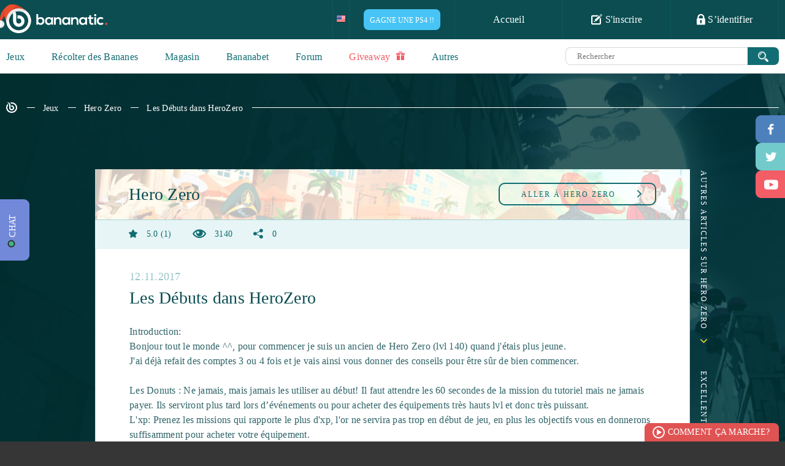

--- FILE ---
content_type: text/html; charset=UTF-8
request_url: https://www.bananatic.com/fr/jeux/hero-zero-31/les-d-buts-dans-herozero-9766
body_size: 61112
content:
<!DOCTYPE html>
<html lang="fr" class="no-js">
  <head>
    <script type="text/javascript">var _sf_startpt=(new Date()).getTime()</script>
    
    <meta name="viewport" content="width=device-width, initial-scale=1.0">
    <meta http-equiv="X-UA-Compatible" content="IE=edge">
    <meta charset="utf-8">
    
    <title>Les Débuts dans HeroZero Hero Zero</title>
    <link rel="canonical" href="https://www.bananatic.com/fr/jeux/hero-zero-31/les-d-buts-dans-herozero-9766" />
    <meta name="application-name" content="Les Débuts dans HeroZero Hero Zero" />
    <meta name="msapplication-TileColor" content="#337b6a"/>
    <meta name="msapplication-square70x70logo" content="https://www.bananatic.com/fr/images/ie-tiny.png"/>
    <meta name="msapplication-square150x150logo" content="https://www.bananatic.com/fr/images/ie-square.png"/>
    <meta name="msapplication-wide310x150logo" content="https://www.bananatic.com/fr/images/ie-wide.png"/>
    <meta name="msapplication-square310x310logo" content="https://www.bananatic.com/fr/images/ie-large.png"/>
    <meta name="author" content="www.bananatic.com">

    <link rel="shortcut icon" href="https://www.bananatic.com/fr/images/favicon.png" type="image/x-icon">
    
    <style type="text/css" media="all">html{font-family:sans-serif;-ms-text-size-adjust:100%;-webkit-text-size-adjust:100%}body{margin:0}article,aside,details,figcaption,figure,footer,header,hgroup,main,menu,nav,section,summary{display:block}audio,canvas,progress,video{display:inline-block;vertical-align:baseline}audio:not([controls]){display:none;height:0}[hidden],template{display:none}a{background-color:transparent}a:active,a:hover{outline:0}abbr[title]{border-bottom:1px dotted}b,strong{font-weight:700}dfn{font-style:italic}h1{font-size:2em;margin:.67em 0}mark{background:#ff0;color:#000}small{font-size:80%}sub,sup{font-size:75%;line-height:0;position:relative;vertical-align:baseline}sup{top:-.5em}sub{bottom:-.25em}img{border:0}svg:not(:root){overflow:hidden}figure{margin:1em 40px}hr{-moz-box-sizing:content-box;box-sizing:content-box;height:0}pre{overflow:auto}code,kbd,pre,samp{font-family:monospace,monospace;font-size:1em}button,input,optgroup,select,textarea{color:inherit;font:inherit;margin:0}button{overflow:visible}button,select{text-transform:none}button,html input[type="button"],input[type="reset"],input[type="submit"]{-webkit-appearance:button;cursor:pointer}button[disabled],html input[disabled]{cursor:default}button::-moz-focus-inner,input::-moz-focus-inner{border:0;padding:0}input{line-height:normal}input[type="checkbox"],input[type="radio"]{box-sizing:border-box;padding:0}input[type="number"]::-webkit-inner-spin-button,input[type="number"]::-webkit-outer-spin-button{height:auto}input[type="search"]{-webkit-appearance:textfield;-moz-box-sizing:content-box;-webkit-box-sizing:content-box;box-sizing:content-box}input[type="search"]::-webkit-search-cancel-button,input[type="search"]::-webkit-search-decoration{-webkit-appearance:none}fieldset{border:1px solid silver;margin:0 2px;padding:.35em .625em .75em}legend{border:0;padding:0}textarea{overflow:auto}optgroup{font-weight:700}table{border-collapse:collapse;border-spacing:0}td,th{padding:0}body{color:#fff;background:#363636;font-family:ProximaNova-Regular;font-style:normal;font-weight:normal;font-size:16px;padding-top:64px;-moz-osx-font-smoothing:grayscale;-webkit-font-smoothing:antialiased;letter-spacing:0.25px}b,strong{font-family:ProximaNova-Bold;font-style:normal;font-weight:normal}ul,p{margin:0;padding:0}ul:after{clear:both;content:" ";height:0;width:100%;display:block}a{color:#2b2728;text-decoration:none}a:hover,a:focus{color:#f6a240;text-decoration:none;outline:none}.btn:focus,.transea:focus,.shadow-btn:focus{color:inherit}input,button,textarea,select{outline:none}.container{position:relative;padding:0 100px;margin:0 auto}*,*:before,*:after{box-sizing:border-box}.container:before{display:table;content:" "}.container:after{display:table;content:" ";clear:both}.container .to-margins{margin:0 -100px}.container .max-fullhd{max-width:1720px;margin:0 auto}.container.max-fullhd{max-width:1920px;margin:0 auto}input[type=text]:focus::-webkit-input-placeholder{color:#cccccc}input[type=text]:focus::-moz-placeholder{color:#cccccc}input[type=text]:focus:-moz-placeholder{color:#cccccc}textarea:focus::-webkit-input-placeholder{color:#cccccc}textarea:focus::-moz-placeholder{color:#cccccc}textarea:focus:-moz-placeholder{color:#cccccc}textarea:invalid,input:invalid,select:invalid{box-shadow:none}input:-webkit-autofill{-webkit-box-shadow:0 0 0 50px #fff inset;-webkit-text-fill-color:#64a495}input:-webkit-autofill:focus{-webkit-box-shadow:0 0 0 50px #fff inset;-webkit-text-fill-color:#64a495}.clear{display:block;clear:both;height:0;margin:0;padding:0;overflow:hidden}.ellipsis{white-space:nowrap;overflow:hidden;text-overflow:ellipsis}.text-center{text-align:center}.overhide{overflow:hidden}.embed-responsive{position:relative;padding-bottom:56.25%;padding-top:25px;height:0}.embed-responsive iframe{position:absolute;top:0;left:0;width:100%;height:100%}@-webkit-keyframes twist-left{0{-webkit-transform:rotate(0deg);animation-timing-function:linear}25%{-webkit-transform:rotate(90deg);animation-timing-function:linear}50%{-webkit-transform:rotate(180deg);animation-timing-function:linear}75%{-webkit-transform:rotate(270deg);animation-timing-function:linear}100%{-webkit-transform:rotate(360deg);animation-timing-function:linear}}@-moz-keyframes twist-left{0{-moz-transform:rotate(0deg);animation-timing-function:linear}25%{-moz-transform:rotate(90deg);animation-timing-function:linear}50%{-moz-transform:rotate(180deg);animation-timing-function:linear}75%{-moz-transform:rotate(270deg);animation-timing-function:linear}100%{-moz-transform:rotate(360deg);animation-timing-function:linear}}@-o-keyframes twist-left{0{-o-transform:rotate(0deg);animation-timing-function:linear}25%{-o-transform:rotate(90deg);animation-timing-function:linear}50%{-o-transform:rotate(180deg);animation-timing-function:linear}75%{-o-transform:rotate(270deg);animation-timing-function:linear}100%{-o-transform:rotate(360deg);animation-timing-function:linear}}@-ms-keyframes twist-left{0{-ms-transform:rotate(0deg);animation-timing-function:linear}25%{-ms-transform:rotate(90deg);animation-timing-function:linear}50%{-ms-transform:rotate(180deg);animation-timing-function:linear}75%{-ms-transform:rotate(270deg);animation-timing-function:linear}100%{-ms-transform:rotate(360deg);animation-timing-function:linear}}@keyframes twist-left{0{transform:rotate(0deg);animation-timing-function:linear}25%{transform:rotate(90deg);animation-timing-function:linear}50%{transform:rotate(180deg);animation-timing-function:linear}75%{transform:rotate(270deg);animation-timing-function:linear}100%{transform:rotate(360deg);animation-timing-function:linear}}.loading{text-align:center;font-size:36px}.loading span{display:block;font-size:16px;text-transform:uppercase;letter-spacing:2px;padding-left:20px;margin-bottom:10px}.loading:after{display:inline-block;font-family:"banicon";content:"\e618";color:#116d73;-webkit-animation:twist-left 0.6s infinite;-moz-animation:twist-left 0.6s infinite;-o-animation:twist-left 0.6s infinite;-ms-animation:twist-left 0.6s infinite;animation:twist-left 0.6s infinite}#message{text-align:center}#message .message-error{padding:15px;color:#A94442;background-color:#F2DEDE}#message .message-success{padding:15px;color:#3C763D;background-color:#DFF0D8}#menu li.settings a.more i,.whoplay a,nav a,#umenu li.line,#umenu a,#umenu ul ul,.header.to-left a,.header.to-left a:after,footer a,#slides .banicon-down,.pager a,.breadcrumb a,.transition,.letters a,.find-game .category label.checked:before,.find-game .category label.checked:after,.gametype a,.gametype a b,.games li .play a,.games li .play a:after,.games-options a,.games li,.games li:before,.games li .image,.games li .play,.games li .description a,.games.thumbnails li .box,.game .screens a:after,.game .help li a,.game .help li a:before,.game .similar a,.transea,.transea:after,.game .players li a,.game .players li a span:before,.opacity .hint,.news .item a,#buy .bottom .options label span img,#buy .bottom .options label span,#partner .btn button,#partner .btn button:before,#partner .btn button:after,#apps .list li a,#apps .list li a img,#apps .list li a:before,#apps .list li a:after,#promo-prepaids li a,#prepaids li .box,#prepaids li .box:before,#buypsc input,#gold .list li .item,#gold .list li a,#gold .list li a i,#contact .form-group select + .banicon:before,#help a,#help .section a,#help .section a:before,#help .section a:after,#profile a,#profile table.ranking td,#contact a,#contact ul.ticket li,a.lottery,#profile ul.badges li a,#profile ul.badges li a .main,#profile ul.badges li a .details,#profile ul.badges li a .bg,#menu .user .info{-webkit-transition:all 0.5s ease-out;-moz-transition:all 0.5s ease-out;-o-transition:all 0.5s ease-out;transition:all 0.5s ease-out}.whoplay-list a,.whoplay-list a .image,.whoplay-list a .image img,.get-banana a,.get-banana .points,.get-banana .hint,.getbanana a,.getbanana a .points,.getbanana a:after,#facebook,#twitter,#gplus,#shop a,#shop a .image,#shop.map ul a b,#paysafecard li a,#fkfg .btn button,#fkfg .btn button:after,#fkfg .btn button:before,.popular li,.popular li .pgame,.popular li a,.popular li a:after,.popular li .image,.popular li .pgame:before,.game-header .game-type,.game-header .game-type:after,.shadow-btn,.shadow-btn:before,.shadow-btn b,.game .description a:after,.game .description a:before,#social .options .box .task a,#partners .btn a,#recommend-stats,#recommend-stats .toggle .banicon:before,#creator a,#creator a:before,#creator .list li,#creator .list li .image,#creator .list .content .up i,#creator .list .content .down i,#creator-sets a,#exp .tasks li a{-webkit-transition:all 0.2s ease-in-out;-moz-transition:all 0.2s ease-in-out;-o-transition:all 0.2s ease-in-out;transition:all 0.2s ease-in-out}.icon{position:relative;top:-2px;display:inline-block;line-height:1;vertical-align:middle}.icon-ok{width:20px;height:17px;background:url(https://bananatic-15199.kxcdn.com/de/images/ico-ok.png) no-repeat 0 0}.icon-change{width:20px;height:21px;background:url(https://bananatic-15199.kxcdn.com/de/images/ico-change.png) no-repeat 0 0}.icon-zoom{width:20px;height:20px;background:url(https://bananatic-15199.kxcdn.com/de/images/ico-zoom.png) no-repeat 0 0}.checkbox{padding:3px 0 3px 30px;font-size:14px;color:#0b4d51;position:relative;margin-bottom:15px}.checkbox input{position:absolute;top:0;left:0}.checkbox input[type=checkbox]:not(old){width:20px;height:20px;margin:0;padding:0;opacity:0}.checkbox input[type=checkbox]:not(old) + label{height:19px;line-height:16px;margin-left:-23px;padding-top:3px;padding-left:30px;display:inline-block;background:url(https://bananatic-15199.kxcdn.com/de/images/bg-input-checkbox.png) no-repeat top left;position:relative}.checkbox input[type=checkbox]:not(old) + label:before{position:absolute;top:0;left:0;content:" ";width:16px;height:19px;background:url(https://bananatic-15199.kxcdn.com/de/images/bg-input-checkbox.png) no-repeat bottom left;opacity:0;-webkit-transition:all 0.5s ease-out;-moz-transition:all 0.5s ease-out;-o-transition:all 0.5s ease-out;transition:all 0.5s ease-out}.checkbox input[type=checkbox]:checked:not(old) + label:before{opacity:1}nav{height:64px;background:#0b4d51;position:fixed;z-index:8000;top:0;left:0;width:100%}nav .container{max-width:1920px}nav .logo{display:inline-block;color:#fbe12b;font-size:40px;margin-top:11px}nav .logo:hover{color:#fff}#menu{float:right;height:64px;border-right:1px solid #0f595e;list-style:none;position:relative}#menu li{float:left;border-left:1px solid #0f595e}#menu li a{padding:23px 23px;width:175px;height:64px;display:block;font-family:ProximaNova-Bold;font-style:normal;font-weight:normal;color:#fff;font-size:16px;text-align:center;white-space:nowrap}#menu li a:hover{background:#0f595e}#menu li a .banicon{font-size:18px;vertical-align:middle;top:-2px;position:relative}#menu li .flags{height:64px;overflow:hidden;background:#0b4d51}#menu li .flags a{padding:20px 10px 20px 10px;width:auto}#menu li .flags a + a{display:none}#menu li .flags.open{height:auto}#menu li .flags.open a + a{display:block;margin-top:-5px}#menu li .flags a img{width:35px}#login{position:absolute;top:64px;right:0;width:100%;min-width:352px;max-width:100%;color:#000;background:#fff;background:rgba(255,255,255,0.9);border-left:0 !important;border-bottom-left-radius:10px;border-bottom-right-radius:10px;height:0;padding:0 30px;overflow:hidden;-webkit-transition:opacity 0.5s ease-out;-moz-transition:opacity 0.5s ease-out;-o-transition:opacity 0.5s ease-out;transition:opacity 0.5s ease-out}#login.open{height:auto;padding:25px 30px}#login .field,#register .field{position:relative;margin-bottom:10px}#login .banicon,#register .banicon{position:absolute;z-index:3;color:#64a495}#login .field input,#register .field input{border:1px solid #92bdb3;border-radius:10px;width:100%;padding:12px 20px 12px 50px;color:#64a495;font-size:14px;position:relative;z-index:2}#login .banicon-mail2,#register .banicon-mail2{top:13px;left:16px;font-size:14px}#login .banicon-lock2,#register .banicon-lock2{top:11px;left:20px;font-size:18px}#login .btn,#register .btn{background:#116d73;display:block;border:0;text-align:center;border-radius:10px;text-transform:uppercase;font-family:'ProximaNova-Bold';font-weight:normal;font-style:normal;font-size:15px;color:#fff;letter-spacing:3px;height:44px;width:100%;margin-bottom:10px;-webkit-transition:all 0.3s ease-out;-moz-transition:all 0.3s ease-out;-ms-transition:all 0.3s ease-out;-o-transition:all 0.3s ease-out;transition:all 0.3s ease-out}#login .btn:hover,#register .btn:hover{background:#0c4d51}#login form + form p{padding:10px 0}#menu #login a,#register a{padding:0;height:auto;background:none;color:#0b4d51;font-size:16px;display:block;font-family:ProximaNova-Regular;font-style:normal;font-weight:normal;width:auto}#menu #login a:hover,#register a:hover{color:#81bd37}#menu #login .facebook,#menu #login .gplus,#register .facebook,#register .gplus{width:47%;margin:0;font-family:ProximaNova-Bold;font-style:normal;font-weight:normal;font-size:14px;color:#fff;border-radius:10px;padding:14px 2px 14px 40px;text-align:center;position:relative;margin-top:38px}#menu #login .facebook,#register .facebook{float:left;background:#4d81bc}#menu #login .facebook:before,#register .facebook:before{position:absolute;top:0;left:40px;width:1px;height:100%;background:#6d9acd;content:" "}#menu #login .facebook:hover,#register .facebook:hover{color:#fff;background:#316398}#menu #login .facebook .banicon,#register .facebook .banicon{font-size:16px;width:8px;height:16px;position:absolute;left:17px;top:13px;color:#fff}#menu #login .gplus,#register .gplus{float:right;background:#f25d65}#menu #login .gplus:before,#register .gplus:before{position:absolute;top:0;left:40px;width:1px;height:100%;background:#fb787e;content:" "}#menu #login .gplus .banicon,#register .gplus .banicon{font-size:14px;width:17px;height:17px;position:absolute;left:13px;top:14px;color:#fff}#menu #login .gplus:hover,#register .gplus:hover{color:#fff;background:#e44a52}.opacity #login{opacity:0}.opacity #login.open{opacity:1}#menu .user{padding:12px 30px;width:auto;font-family:ProximaNova-Regular;min-width:257px;position:relative}#menu .user .lvl{color:#fbe12b;font-size:16px;margin-right:3px}#menu .user .nick{font-size:16px}#menu .user img{vertical-align:middle;margin:0 12px 0 0;border-radius:50%;width:40px;height:40px}#menu .user .status{width:125px;height:11px;display:inline-block;border:2px solid #80bd39;border-radius:5px;background:#fff;margin:0 0 0 20px;vertical-align:middle;position:relative;cursor:help}#menu .user .status .current{position:absolute;top:0;left:0;height:7px;background:#80bd39;border-radius:2px}#menu .user .info{opacity:0;position:absolute;top:64px;right:-118px;height:56px;background:#043437;border-bottom-left-radius:20px;border-bottom-right-radius:20px;color:#fff;font-size:12px;color:#fff;font-family:ProximaNova-Semibold;line-height:26px;padding:16px 35px;z-index:100000;visibility:hidden}#menu .user .info:after{position:absolute;width:20px;height:10px;top:-10px;right:50%;margin-left:-10px;border-bottom:10px solid #043437;border-left:10px solid transparent;border-right:10px solid transparent;content:""}#menu .user .info .exp{font-family:ProximaNova-Bold;font-size:20px;color:#fcb040;margin:0 10px;vertical-align:middle}#menu .user .status:hover + .info{opacity:1;visibility:visible}#menu .user img{vertical-align:middle;margin:0 15px 0 0;border-radius:50%;width:40px;height:40px}#menu .points{padding:22px 10px;color:#fbe12b;font-size:18px;line-height:18px;width:auto;min-width:116px;position:relative}#menu .points:after{font-size:17px;color:#fbe12b;font-family:'banicon';display:inline-block;content:"\e601";margin-left:7px;position:relative;top:2px}#menu .points .purchased{position:absolute;font-size:12px;top:38px;left:0;right:0;text-align:center;color:#80bd39;font-family:ProximaNova-Semibold;cursor:help}#menu .points .purchased:after{font-size:10px;color:#80bd39;font-family:'banicon';display:inline-block;content:"\e601";margin-left:4px;position:relative;top:0}#menu li.settings a.more{width:52px}#menu li.awards a.more i{font-size:20px}#menu li.messages a.more i{font-size:17px;top:-1px}#menu li.notifications a.more i{font-size:21px}#menu li.awards,#menu li.settings{position:relative}#menu li.messages,#menu li.notifications{position:relative;border-left:0}#menu li a.more{padding:0;width:58px;height:64px;text-align:center;font-size:19px;color:#2a787d;line-height:64px;position:relative}#menu li a.more .counter{position:absolute;background:#6ca831;color:#fff;padding:1px;border-radius:4px;top:9px;right:8px;font-family:ProximaNova-Regular;font-size:12px;line-height:16px;z-index:3;min-width:18px;text-align:center}#menu li a.more .counter + .banicon{color:#fff}#menu li a.more:hover,#menu li a.more.active{color:#fff}#menu li .list{position:absolute;width:229px;top:64px;border:1px solid #8fbbbe;background:#fff;padding:17px;color:#000;display:none;font-size:14px}#menu li .list strong{color:#116d73;display:block;border-bottom:1px solid #8ab7ba;padding-bottom:18px;margin-bottom:17px}#menu li .list strong span{float:right}#menu li .list a{color:#0b4d51;font-size:14px;display:inline;padding:0;font-family:ProximaNova-Regular}#menu li .list a:hover{color:#80bd39;background:none}#menu li.awards .list{left:-1px}#menu li.messages .list{left:-59px}#menu li.notifications .list{left:-117px}#menu li.settings a.more{color:#fff}#menu li.settings a.more i{display:block;top:22px}#menu li.settings a.more.active i{-webkit-transform:rotate(180deg);-moz-transform:rotate(180deg);-o-transform:rotate(180deg);-ms-transform:rotate(180deg);transform:rotate(180deg)}#menu li.settings .list{left:-176px;border:0;width:229px;padding:0;background:none;border:1px solid #8fbbbe;border-bottom-left-radius:10px;border-bottom-right-radius:10px;overflow:hidden}#menu li.settings .list a{display:block;width:100%;padding:17px 23px;color:#126d72;height:auto;font-size:14px;text-align:left;background:#fff;font-family:ProximaNova-Bold}#menu li.settings .list a:last-child{}#menu li.settings .list a:hover{background:#d8e9e8}#menu li .list:before{position:absolute;left:79px;top:-11px;width:18px;height:11px;border-bottom:11px solid #fff;border-left:9px solid transparent;border-right:9px solid transparent;content:" "}#menu li.awards .list:before{left:20px}#menu li.notifications .list:before{left:136px}#menu li.settings .list:before{display:none}#menu li .list .items{border-bottom:1px solid #8ab7ba;padding-bottom:18px;margin-bottom:17px;max-height:230px;overflow:auto}#menu li .list .items a{display:block;width:auto;height:auto}#menu li .list .items .accept,#menu li .list .items .reject{margin-top:5px;padding:6px 10px 5px 30px;text-align:left;background:#80bd39;color:#fff;border-radius:5px;font-size:12px;font-family:ProximaNova-Semibold;text-transform:uppercase;text-align:center;position:relative}#menu li .list .items .reject{background:#F35D66}#menu li .list .items .accept:hover{background:#679c2a}#menu li .list .items .reject:hover{background:#E0535B}#menu li .list .items .accept i,#menu li .list .items .reject i{font-size:11px;position:absolute;top:6px;left:10px}#menu li .list .items .badge,#menu li .list .items .game{display:block;width:auto;height:auto;text-align:left}#menu li .list .items .badge + .badge{margin-top:7px}#menu li .list .items .badge img{width:40px;height:40px;border-radius:50%;vertical-align:middle}#menu li .list .items .game{text-align:center;margin:0;font-size:12px}#menu li .list .items .game + .game,#menu li .list .items form + .game{padding-top:10px;border-top:1px solid #ebebeb}#menu li .list .items form{margin-bottom:10px}#menu li .list .items .game img{max-width:100%;max-height:40px;display:block;margin:5px auto 10px auto}#menu li .list .items .game b{font-family:ProximaNova-Semibold}#fit{min-height:calc(100vh - 240px);background:#fff}.white{background:#fff;color:#116d73}.blank{padding:200px 0}.sea{background:#116d73;color:#fff}.aqua{background:#c8dcd3;color:#116d73}.sea.relative{position:relative}.sea.relative .container{position:static}.sea .container,.aqua .container{max-width:1920px}.header{overflow:hidden;display:block;text-align:center;padding:37px 0}.header b,.header > h1,.header > h2{display:inline-block;font-size:26px;color:#116d73;position:relative}.header > h1,.header > h2{margin:0;font-weight:normal;font-family:ProximaNova-Bold;padding:0}.header b:before,.header > h1:before,.header > h2:before{right:100%;margin-right:50px;width:2000px;top:50%;height:1px;background:#116d73;content:" ";position:absolute}.header b:after,.header > h1:after,.header > h2:after{left:100%;margin-left:27px;width:2000px;top:50%;height:1px;background:#116d73;content:" ";position:absolute;z-index:3}.header b h1{font-size:inherit;margin:0;display:inline;font-weight:inherit}.header.to-left{text-align:left}.header.to-left b:after,.header.to-left h2:after{background:#88b6b9}.header.to-left a{float:right;font-size:13px;border:2px solid #116d73;color:#116d73;text-transform:uppercase;padding:9px 50px;border-radius:10px;margin-top:-4px;background:#fff;position:relative;z-index:4;letter-spacing:3px}.header.to-left a + a{margin-right:8px}.header.to-left b a + a{margin-right:0}.header.to-left a:before{background:#fff;left:-52px;width:50px;height:20px;content:" ";position:absolute}.header.to-left a strong{position:relative;z-index:6}.header.to-left a strong .banicon{vertical-align:middle;position:relative;top:-2px;margin-left:4px}.header.to-left a:after{top:0;left:0;width:0;height:100%;border-radius:5px;background:#116d73;z-index:5;position:absolute;content:" "}.header.to-left a:hover{color:#fff}.header.to-left a:hover:after{width:100%}.sea .header.to-left{margin:35px 0}.sea .header.to-left b{color:#fff}.sea .header.to-left a:after{background:#88b6b9}.header.bigger{margin:19px 0}.header.big{margin:35px 0}.header.to-left a.fav{font-size:20px;padding:3px 40px;margin-top:-6px}.transea{display:inline-block;font-size:13px;border:2px solid #116d73;color:#116d73;text-transform:uppercase;padding:8px 0;border-radius:10px;position:relative;letter-spacing:2px;z-index:3;text-align:center;max-width:100%;background:transparent}.transea strong{position:relative;z-index:6}.transea:after{top:0;left:0;width:0;height:100%;border-radius:5px;background:#116d73;z-index:5;position:absolute;content:" "}.transea:hover,.transea.active{color:#fff}.transea:hover:after,.transea.active:after{width:100%}.shadow-btn{display:inline-block;position:relative;height:34px;color:#fff;top:0;left:0;margin-left:2px}.shadow-btn b{display:block;position:relative;height:100%;overflow:hidden;float:none;z-index:3;border-radius:8px;text-align:center;font-size:14px;padding:10px 5px 0 5px;width:100%}.shadow-btn:before{position:absolute;left:-2px;bottom:-3px;width:100%;height:100%;content:" ";background:#000;border-radius:8px;z-index:2;opacity:0.12}.shadow-btn i{font-size:15px;width:47px;height:100%;line-height:32px;text-align:center;float:left;position:relative;z-index:4;margin-right:-47px}.shadow-btn i:after{content:" ";right:0;top:0;height:100%;width:1px;background:#fff;opacity:0.2;position:absolute}.shadow-btn i + b{padding-left:52px}.shadow-btn:hover{color:#fff;top:3px;left:-2px}.shadow-btn:hover:before{left:0;bottom:0}.shadow-btn.facebook b{background:#4d81bc}.shadow-btn.facebook:hover b{background:#4776ac}.shadow-btn.twitter b{background:#72CACB}.shadow-btn.twitter:hover b{background:#4CA2B3}.shadow-btn.gplus b{background:#f25d65}.shadow-btn.gplus:hover b{background:#E0535B}.shadow-btn.green b{background:#88b356}.shadow-btn.green:hover b{background:#80bd39}.breadcrumb{list-style:none;margin:45px 0 90px 0;overflow:hidden;text-align:left}.breadcrumb li{display:inline-block;vertical-align:middle;position:relative}.breadcrumb li + li{padding-left:37px}.breadcrumb li + li:before{content:" ";position:absolute;top:8px;left:11px;width:13px;height:1px;background:#fff}.breadcrumb li:last-child:after{position:absolute;content:" ";width:1920px;height:1px;background:#fff;top:8px;left:100%;margin-left:15px}.breadcrumb a{color:#fff;font-family:ProximaNova-Semibold;font-size:14px}.breadcrumb a:hover{color:#FBE12B}.breadcrumb .banicon-logo-small{font-size:18px;position:relative;top:1px}.breadcrumb.dark a{color:#116D73}.breadcrumb.dark li:before,.breadcrumb.dark li:last-child:after{background-color:#116D73}.breadcrumb.dark a:hover{color:#80bd39}#popup{position:fixed;top:0;left:0;width:100%;height:100%;z-index:999999}#popup:before{position:absolute;top:0;left:0;width:100%;height:100%;background:#000;opacity:0.8;content:" "}#popup .loading{position:absolute;top:50%;left:50%;margin-top:-21px;margin-left:-18px}#popup .loading:after{color:#fff}#popup .content{width:1046px;max-width:100%;margin:0 auto;position:relative;background:#fff;top:50%;color:#116d73}#popup .content .close{position:absolute;width:46px;height:46px;top:-23px;right:-23px;background:#116d73;border-radius:50%;border:2px solid #8eafb1;color:#8eafb1;font-size:40px;text-align:center;padding-top:3px;z-index:120;line-height:1}#popup .content .close:hover{color:#fff;border-color:#fff;-webkit-transform:rotate(180deg);-moz-transform:rotate(180deg);-o-transform:rotate(180deg);-ms-transform:rotate(180deg);transform:rotate(180deg)}#popup input.text,#popup input.text:hover{font-family:ProximaNova-Semibold;letter-spacing:0;text-align:center;background:#fff;text-transform:none;color:#454545;margin:15px 0 -15px;border:1px solid #cccccc;padding:1px 20px;width:400px;max-width:100%}#umenu{height:56px;background:#fff;padding-bottom:1px;position:relative}#umenu:after{position:absolute;bottom:0;left:0;background:#dbdbdb;height:1px;content:" ";right:0;z-index:3}#umenu .container{max-width:1920px}#umenu ul{list-style:none;position:relative;height:56px;float:left}#umenu li{float:left;position:relative;z-index:5}#umenu li.line{position:absolute;bottom:0;left:0;width:0;height:2px;background:#0b4d51;z-index:4}#umenu a{height:56px;margin-right:65px;display:inline;float:left;color:#116d73;font-family:ProximaNova-Bold;font-size:16px;padding:20px 0 0 0}#umenu a.active{border-bottom:2px solid #0b4d51}#umenu form{display:block;width:auto;overflow:hidden;text-align:right}#umenu .search{margin:13px 0 0 0;width:604px;height:29px;padding-right:51px;position:relative;display:inline-block;max-width:100%;vertical-align:top}#umenu .search button{position:absolute;top:0;right:0;width:51px;background:#116d73;height:29px;border:0;z-index:5998;border-top-right-radius:8px;border-bottom-right-radius:8px}#umenu .search button:hover{background:#0c4d51}#umenu .search button .icon{width:17px;height:17px;background-size:cover;top:0}#umenu .search .text{width:100%;padding:7px 4px 6px 18px;border:1px solid #d8d8d8;border-top-left-radius:8px;border-bottom-left-radius:8px;border-right:0;font-size:13px;color:#666666;height:29px}#umenu li ul{position:absolute;width:auto;height:auto;float:none;position:absolute;top:56px;left:-21px;background:#fff;z-index:10;display:none;padding:10px;border:1px solid #dbdbdb;border-top:0;border-bottom-left-radius:10px;border-bottom-right-radius:10px}.opacity #umenu li ul{display:block;visibility:hidden;opacity:0}#umenu li a:hover + ul,#umenu li ul:hover{display:block}.opacity #umenu li a:hover + ul,.opacity #umenu li ul:hover{visibility:visible;opacity:1}#umenu li ul li{float:none;display:block}#umenu li ul a{height:auto;margin:0;white-space:nowrap;padding:5px 10px;float:none;display:block}#umenu li ul a:hover{color:#80BD39}#facebook,#twitter,#gplus{width:48px;height:45px;position:fixed;right:0;top:188px;background:#4d81bb;color:#fff;border-top-left-radius:9px;border-bottom-left-radius:9px;font-size:18px;line-height:45px;padding-left:2px;padding-top:2px;text-align:center;z-index:10000}#twitter{top:233px;background:#72cacb;font-size:15px;padding-left:3px}#gplus{top:278px;background:#f35d66;padding-left:4px;font-size:16px}#facebook:hover{background:#36679f}#twitter:hover{background:#4ca2b3}#gplus:hover{background:#e0535b}#windmill{background:#c9f3d1 url(https://bananatic-15199.kxcdn.com/de/images/bg-windmill.png) no-repeat bottom center;position:relative}#windmill .grass{position:absolute;height:190px;bottom:240px;width:100%;background:url(https://bananatic-15199.kxcdn.com/de/images/bg-windmill-grass.png) no-repeat center center}#windmill .sex{width:373px;height:456px;display:inline-block;margin:50px 20px 100px 20px;text-align:center;padding:37px 0 0 0}#windmill .sex.female{background:url(https://bananatic-15199.kxcdn.com/de/images/bg-sex-female.png) no-repeat 0 0}#windmill .sex.male{background:url(https://bananatic-15199.kxcdn.com/de/images/bg-sex-male.png) no-repeat 0 0}#windmill .sex strong{font-size:30px}#windmill .sex strong:after{width:24px;height:24px;background:url(https://bananatic-15199.kxcdn.com/de/images/ico-sex.png) no-repeat top left;content:" ";margin-left:10px;display:inline-block;position:relative;top:2px}#windmill .sex.female strong:after{background-position:top right}#windmill .character{width:169px;height:222px;display:inline-block;background:url(https://bananatic-15199.kxcdn.com/de/images/character-banan.png) no-repeat 0 0;margin:34px 0 35px 0}#windmill .female .character{background:url(https://bananatic-15199.kxcdn.com/de/images/character-banania.png) no-repeat 0 0}#windmill .btn{width:217px;display:inline-block;background:#317b80;font-family:ProximaNova-Bold;color:#fff;padding:16px 0;text-align:center;font-size:20px;text-transform:uppercase;border-radius:10px;letter-spacing:5px;cursor:pointer;border:0}#windmill .sex .btn input{display:none}#windmill .sex.female .btn{background:#af4545}#windmill .message{font-size:14px;color:#fff;text-align:center;display:inline-block;padding:17px 60px;border:2px solid #67aa85;border-radius:10px;margin-bottom:108px}#windmill #character{margin:97px auto}#windmill .btn.submit{background:#67aa85;padding-right:61px;margin:15px;position:relative}#windmill .btn.submit:after{content:" ";right:60px;width:1px;top:0;height:100%;background:#79b795;position:absolute}#windmill .btn.submit .icon{position:absolute;right:20px;top:18px}#windmill .btn.change{background:#ca6d6d;padding-right:61px;margin:15px;position:relative}#windmill .btn.change:after{content:" ";right:60px;width:1px;top:0;height:100%;background:#d57979;position:absolute}#windmill .btn.change .icon{position:absolute;right:21px;top:16px}.svg #windmill #character{width:212px;height:278px;margin:55px auto}.svg #windmill .character,.svg #windmill #character{background-image:url(https://bananatic-15199.kxcdn.com/de/images/character-banan.svg)}.svg #windmill .female .character,.svg #windmill #character.female{background-image:url(https://bananatic-15199.kxcdn.com/de/images/character-banania.svg)}#windmill input.text{width:735px;max-width:100%;padding:10px;border:1px solid #88b6b9;border-radius:10px;font-family:ProximaNova-Bold;font-size:22px;color:#116d73;background:#fff;text-align:center;margin:0 0 30px 0}#windmill .name{font-size:16px;color:#116d73;text-align:center;margin:60px 0 20px 0}#windmill input.btn.submit{background:transparent;border:2px solid #116d73;text-align:center;padding-right:0;width:300px;max-width:100%;color:#116d73;margin-bottom:158px}#windmill input.btn.submit:hover{background:#116d73;color:#fff}#slides{height:627px;padding-bottom:13px;position:relative;background:#fff;overflow:hidden}#slides .slide{height:614px;clear:both;position:absolute;left:100%;width:100%;z-index:4;overflow:hidden}#slides .slide + .slide{text-align:center;color:#116d73;line-height:normal;font-size:16px}#slides .slide + .slide a{position:static;left:auto;float:none;height:auto}#slides .active{left:0}#slides .main{background:url(https://bananatic-15199.kxcdn.com/de/images/bg-castle.jpg) repeat-x center center;background-size:auto 100%;color:#116d73;text-align:center}#slides h1{font-family:'ProximaNova-Bold';font-weight:normal;font-style:normal;font-size:55px;padding:60px 0 20px 0;margin:0;text-align:center}#slides h2{font-weight:normal;font-style:normal;font-size:26px;margin:0 0 20px 0;text-align:center}#slides h3{font-weight:normal;font-style:normal;font-size:26px;text-align:center;margin:0 0 30px 0;font-size:16px;line-height:22px}#slides .banicon{color:#6bad99;font-size:21px;margin:0 10px 0 30px;vertical-align:middle;position:relative;top:-2px}#slides .banicon-down{font-size:14px;cursor:pointer;margin:0;display:inline-block;padding:0 0 10px 0;top:0;height:25px}#slides .banicon-down:hover{padding:10px 0 0 0}#slides .bandalf{display:block;width:188px;height:278px;margin:40px auto 0 auto;position:relative;left:-8px}#slides .bandalf img{width:auto;height:auto;max-width:100%;max-height:100%}#slides .slide a{left:50%;position:relative;float:left;height:614px}#slides .slide a img{max-height:100%;position:relative;margin-left:-50%}#slides .pager{position:absolute;z-index:5;text-align:center;bottom:0;height:26px;width:100%}#slides .pager a{display:inline-block;margin:0 24px;border-radius:100%;width:26px;height:26px;text-indent:-100px;overflow:hidden;background:#116d73;border:5px solid #fff}#slides .pager a.active,#slides .pager a:hover{background:#80bd39}#popular{max-width:1920px}.popular{list-style:none}.popular li{float:left;width:20%;position:relative}.popular li .pgame{position:relative;z-index:2;text-align:center;padding-bottom:38px;background:#d5e4e5}.popular li:hover .pgame{margin:-8px;z-index:3333;padding-bottom:46px;background:#fff;-webkit-box-shadow:0 4px 14px 2px rgba(0,0,0,0.3);-moz-box-shadow:0 4px 14px 2px rgba(0,0,0,0.3);box-shadow:0 4px 14px 2px rgba(0,0,0,0.3)}.popular li+li .pgame{background:#dae7e8}.popular li+li+li .pgame{background:#e0ebeb}.popular li+li+li+li .pgame{background:#e6eeef}.popular li+li+li+li+li .pgame{background:#edf7f8}.popular li .image{height:103px;overflow:hidden;position:relative;text-align:left;z-index:3}.opacity .popular li .image{opacity:0.3}.popular li:hover .image{margin-bottom:8px}.opacity .popular li:hover .image{opacity:1}.popular li .image span{position:relative;left:50%;float:left}.popular li .image img{height:103px;width:auto;position:relative;margin-left:-50%}.popular li .logo{text-align:center;margin:0 8% 30px 8%;border-bottom:1px solid #89b6b9;position:relative;z-index:3;height:118px;padding-top:9px;line-height:100px}.popular li .logo img{width:auto;height:auto;max-width:216px;max-height:100px;vertical-align:middle}.popular li b{display:block;height:60px;font-size:16px;color:#116d73;position:relative;z-index:3}.popular li a.transea{padding:9px 70px;border-radius:10px;position:relative;letter-spacing:3px;z-index:3;max-width:100%;text-align:center}.getbanana{list-style:none;margin:0 -9px 100px -9px}.getbanana li{float:left;width:33.333%;padding:0 9px;position:relative;height:90px;letter-spacing:0;margin-bottom:22px;border:0}.getbanana li b{font-family:ProximaNova-Semibold}.getbanana li a{color:#fff;display:block;border:1px solid #88b6b9;border-radius:10px;padding:36px 15px 0 10px;height:90px;position:relative}.getbanana li a:hover{margin:-9px;height:108px;padding:45px 24px 0 19px}.getbanana li a:after{left:69.38%;width:1px;height:100%;top:0;content:" ";background:#88b6b9;position:absolute}.getbanana li a:hover:after{left:68.4%}.getbanana li .banicon{width:41px;height:41px;text-align:center;float:left;font-size:32px;margin:-9px 6px 0 0}.getbanana li .banicon-wallet,.getbanana li .banicon-tag,.getbanana li .banicon-camera,.getbanana li .banicon-signal{font-size:27px;margin-top:-7px}.getbanana li .banicon-users,.getbanana li .banicon-facebook,.getbanana li .banicon-bananas3{font-size:30px}.getbanana li .banicon-bottle{font-size:38px}.getbanana li .banicon-sedoc{font-size:35px;margin-top:-8px}.getbanana li .banicon-fk{font-size:19px;margin-top:-2px}.getbanana li .banicon-fg{font-size:27px;margin-top:-6px}.getbanana li .points{position:absolute;top:36px;right:5%;color:#fbe12b}.getbanana li .points i{font-size:16px;margin:1px 0 0 0;height:auto}.getbanana li a:hover .points{top:45px;right:7.3%}.getbanana li .points:after{font-size:16px;font-family:"banicon";content:"\e601";margin-left:7px;vertical-align:middle;margin-bottom:1px}.getbanana .food,.getbanana .mobile{clear:both}.whoplay{height:272px;position:relative;max-width:1280px;margin:40px auto 0 auto}.whoplay .character{position:absolute;top:0;left:0;width:100%;padding:0 40px;display:none}.whoplay .character .description,.whoplay .character .image,.whoplay .character .details{float:left;height:272px;overflow:hidden}.whoplay .character .description{margin-left:4%;width:28%}.whoplay .character .image{width:34%}.whoplay .character .details{width:32%}.whoplay .character .description p{text-align:right;line-height:23px;height:200px;overflow:hidden}.whoplay .character .description b{display:block;font-size:36px;margin:12px 0;line-height:40px}.whoplay .character .details{padding-top:24px}.whoplay .character .details b{font-size:24px;margin-left:10px}.whoplay .character .details img{vertical-align:middle;margin:25px 10px 25px 0;width:56px;height:56px;border-radius:50%;border:2px solid #F29437}.whoplay .character .details b.points{font-size:32px;color:#80bd39;display:inline-block;vertical-align:middle}.whoplay .character .details b.points:after{font-size:29px;display:inline-block;font-family:"banicon";content:"\e601";margin-left:7px;vertical-align:middle;position:relative;top:-2px}.whoplay .character .details b.exp{font-size:32px;color:#ffa200;display:inline-block;vertical-align:middle}.whoplay .character .details b.exp:before{color:#ffa200;margin-right:7px;content:"+"}.whoplay .character .details b.exp:after{font-size:31px;font-family:"banicon";display:inline-block;content:"\e60d";margin-left:7px;vertical-align:middle;position:relative;top:-2px}.whoplay .character .details a{display:block;font-size:16px;border:2px solid #116d73;color:#116d73;text-transform:uppercase;padding:12px 0;text-align:center;border-radius:10px;background:#fff;position:relative;z-index:4;max-width:260px}.whoplay .character .details a strong{position:relative;z-index:6;letter-spacing:4px}.whoplay .character .details a:after{top:0;left:0;width:0;height:100%;border-radius:5px;background:#116d73;z-index:5;position:absolute;content:" "}.whoplay .character .details a:hover{color:#fff}.whoplay .character .details a:hover:after{width:100%}.whoplay .character .image{text-align:center;line-height:300px;margin-top:-28px;height:300px}.whoplay .character .image img{max-width:96%;max-height:100%;height:auto;width:auto;vertical-align:bottom}.whoplay .prev{width:14px;height:24px;top:107px;left:0;position:absolute;color:#d8d8d8;font-size:24px}.whoplay .prev:before{content:"l";font-family:"banicon"}.whoplay .prev:hover{width:22px;left:-8px;color:#116d73}.whoplay .next{width:14px;height:24px;top:107px;right:0;position:absolute;color:#d8d8d8;font-size:24px;text-align:right}.whoplay .next:before{content:"r";font-family:"banicon"}.whoplay .next:hover{right:-8px;width:22px;color:#116d73}.whoplay-list{padding:0 10px;height:140px;margin:0 -10px 52px -10px;border-top:1px solid #88b6b9;border-bottom:1px solid #88b6b9;text-align:center}.whoplay-list .container{width:100%;padding:0}.whoplay-list a{height:192px;border:1px solid #88b6b9;border-bottom:0;width:20%;background:#fff;float:left;color:#116d73;margin:-1px 0 0 0;position:relative;z-index:3}.whoplay-list a:first-child{border-left-width:0}.whoplay-list a:last-child{border-right-width:0}.whoplay-list a+a{margin-left:-1px}.whoplay-list a.active{width:21%;margin:-10px -0.5% -20px -0.5%;z-index:1000;height:212px;border-bottom:1px solid #88b6b9;border-left-width:1px;border-right-width:1px;-webkit-box-shadow:0 4px 14px 2px rgba(0,0,0,0.3);-moz-box-shadow:0 4px 14px 2px rgba(0,0,0,0.3);box-shadow:0 4px 14px 2px rgba(0,0,0,0.3)}.whoplay-list a .image{height:139px;border-bottom:1px solid #88b6b9;display:block;padding-top:20px}.whoplay-list a.active .image{height:159px;padding-top:40px}.whoplay-list a .image img{height:118px;max-width:100%}.whoplay-list a b{display:block;text-align:center;margin-top:19px}.opacity .whoplay-list a .image img{opacity:0.3}.opacity .whoplay-list a.active .image img{opacity:1}.news{position:relative;margin-bottom:20px}.news .loading:after{color:#fff}.news:after{display:block;width:100%;clear:both;height:0;content:" "}.news .item{float:left;width:50%;padding:13px 60px 0 170px;position:relative;color:#fff;min-height:200px}.news .item.show-comments{min-height:200px;height:auto}.news .game .opinions{padding-top:20px;border-top:2px solid #1b7e84;margin-top:20px;display:none}.news .game .opinions .when{color:#FDF4D1}.news .item .image{position:absolute;top:0;left:0;width:134px;height:134px;border-radius:67px;overflow:hidden}.news .item .image span{float:left;position:relative;left:50%}.news .item .image img{height:134px;position:relative;left:-50%}.news .item .date:after{content:" ";margin-left:20px;margin-right:20px;width:2px;height:15px;background:#1a7e84;display:inline-block;vertical-align:top}.news .item .content{margin:15px 0 20px 0;line-height:20px;height:40px;overflow:hidden;position:relative}.news.details .item{float:none;width:100%;padding-bottom:50px}.news.details .item .content{height:auto}.news.details .item .content.hidden{height:100px}.news.details .item a.more{display:none}.news.details .item .content.hidden + a.more{display:inline}.news .item .content p{margin:0;padding:0}.news .item .content.hidden:after{position:absolute;bottom:0;left:0;height:20px;content:" ";width:100%;background:url(https://bananatic-15199.kxcdn.com/de/images/bg-ellipsis-horizontal-sea.png) repeat-x top center;z-index:3}.news .item .more,.news .item .comments,.news .item .content a{color:#fdf4d1}.news .item .more:hover,.news .item .comments:hover,.news .item .content a:hover{color:#80bd39}.news .item .more:after{font-family:"banicon";content:"r";display:inline-block;font-size:11px;margin-left:5px;margin-right:20px}.news .item .comments:before{font-family:"banicon";content:"\e619";display:inline-block;font-size:16px;margin-right:7px;top:3px;position:relative}.news .item .comments:hover:before{background-position:bottom center}.news .item .game .opinions li a.replies{display:none}.news .item .game .opinions li a.reply{position:absolute;top:8px;right:0;font-family:ProximaNova-Semibold}.previous-news{text-align:center}.previous-news a{display:block;font-family:ProximaNova-Semibold;font-size:12px;color:#fff;text-transform:uppercase;letter-spacing:2px;padding:20px 0 40px 0;background:#0f6368;position:relative}.previous-news a:hover{background:#0c4d51}.previous-news a:after{width:10px;height:6px;content:" ";position:absolute;left:50%;top:45px;margin-left:-5px;border-top:6px solid #fff;border-left:5px solid transparent;border-right:5px solid transparent}.recommended{padding:100px 0;text-align:center;position:relative;max-width:1920px;margin:0 auto}.recommended:before{position:absolute;top:0;left:50%;width:1px;height:59px;background:#88b6b9;content:" "}.recommended:after{position:absolute;bottom:0;left:50%;width:1px;height:59px;background:#88b6b9;content:" "}.recommended a{position:relative}.recommended .fk{width:250px;height:28px;background:url(https://bananatic-15199.kxcdn.com/de/images/logo-fabrykakluczy.png) no-repeat top center;text-indent:-1000px;overflow:hidden;margin-left:10%;margin-top:-5px;margin-right:-120px;float:left}.recommended .fg{width:250px;height:29px;background:url(https://bananatic-15199.kxcdn.com/de/images/logo-fabrykagraczy.png) no-repeat top center;text-indent:-1000px;overflow:hidden;margin-left:10%;margin-top:-5px;margin-right:-120px;float:left}.recommended .sedoc{width:143px;height:59px;background:url(https://bananatic-15199.kxcdn.com/de/images/logo-sedoc.png) no-repeat top center;text-indent:-1000px;overflow:hidden;margin-right:9%;margin-top:-19px;float:right}.recommended .vikings{width:250px;height:96px;background:url(https://bananatic-15199.kxcdn.com/de/images/logo-gamevikings.png) no-repeat top center;text-indent:-1000px;overflow:hidden;margin-left:10%;margin-top:-40px;margin-right:-120px;float:left}.recommended .fk:hover,.recommended .sedoc:hover,.recommended .fg:hover,.recommended .vikings:hover{background-position:bottom center}.opacity .recommended a:hover,.opacity .recommended a{background:none}.opacity .recommended a:before,.opacity .recommended a:after{position:absolute;content:" ";width:100%;height:100%;top:0;left:0;opacity:1;background-position:top center;-webkit-transition:all 0.5s ease-out;-moz-transition:all 0.5s ease-out;-o-transition:all 0.5s ease-out;transition:all 0.5s ease-out}.opacity .recommended a:after{opacity:0;background-position:bottom center}.opacity .recommended a:hover:before{opacity:0}.opacity .recommended a:hover:after{opacity:1}.opacity .recommended a.fg:after,.opacity .recommended a.fg:before{background-image:url(https://bananatic-15199.kxcdn.com/de/images/logo-fabrykagraczy.png)}.opacity .recommended a.sedoc:after,.opacity .recommended a.sedoc:before{background-image:url(https://bananatic-15199.kxcdn.com/de/images/logo-sedoc.png)}.opacity .recommended a.vikings:after,.opacity .recommended a.vikings:before{background-image:url(https://bananatic-15199.kxcdn.com/de/images/logo-gamevikings.png)}footer{text-align:center}footer .container{max-width:1920px}footer .g2a{vertical-align:middle;margin-top:40px}footer .service{color:#fff;letter-spacing:6px;font-size:16px;margin-top:46px;display:inline-block;margin-left:60px;vertical-align:middle}footer .trustpilot-widget{display:inline-block;margin-top:15px;margin-left:60px}footer .social{float:left;list-style:none;border-left:1px solid #414141}footer .social li{float:left;border-right:1px solid #414141}footer .social li a{display:block;height:120px;padding:42px 0 0 0;width:90px;color:#fff;font-size:30px;line-height:30px;text-align:center}footer .social li a i{vertical-align:middle;position:relative}footer .banicon-twitter{font-size:23px;top:2px;left:2px}footer .banicon-youtube{font-size:27px;top:3px}footer .menu{float:right;list-style:none;height:120px;border-left:1px solid #414141}footer .menu li{float:left;border-right:1px solid #414141}footer .menu li a{display:block;height:120px;padding:55px 28px 0 28px;font-family:ProximaNova-Bold;color:#fff}footer li a:hover{background:#414141;color:#fff}footer .menu li a.half{height:60px;padding-top:35px}footer .menu li a.half + a.half{padding-top:5px}footer .copyright{background:#3d3c3c;font-size:10px;height:51px;padding-top:18px;color:#6f6f6f}footer .copyright i{font-size:16px;vertical-align:middle;position:relative;top:-1px;margin-right:5px}#findgame{background:url(https://bananatic-15199.kxcdn.com/de/images/bg-findgame.jpg) no-repeat center 0;background-size:cover;padding-top:50px;margin-top:-50px}#findgame .header{padding:58px 0}.letters{list-style:none;text-align:justify;float:left;width:62.58%;margin-top:5px;height:35px}.letters:after{display:inline-block}.letters li{display:inline-block;width:3.2%;max-width:36px}.letters li a{display:block;text-align:center;border:1px solid #116D73;text-transform:uppercase;border-radius:7px;font-size:15px;font-family:ProximaNova-Bold;height:35px;line-height:35px;background:#fff;color:#116D73}.letters li a:hover{color:#80bd39;border-color:#80bd39}.find-game{float:right;width:35.04%;border:1px solid #116D73;border-radius:10px;height:45px;position:relative;padding-right:250px;background:#fff;margin:0 0 70px 0}.find-game .text{border:0;height:43px;width:100%;color:#116d73;padding:10px 0;margin-left:20px}.find-game button{position:absolute;top:0;right:0;width:64px;background:#116d73;height:43px;border:0;z-index:5998;border-top-right-radius:8px;border-bottom-right-radius:8px}.find-game button:hover{background:#0c4d51}.find-game .category{position:absolute;right:64px;width:186px;top:-1px;border:1px solid #116D73;height:45px;z-index:5997;cursor:pointer;overflow:hidden;padding-top:43px;background:#fff}.find-game .category label.checked{position:absolute;top:0;left:0}.find-game .category label.checked:after{content:"\e602";font-family:"banicon";position:absolute;width:13px;height:7px;right:0;top:18px;font-size:7px;color:#116d73;display:block}.find-game .category label.checked:hover:after{color:#80bd39}.find-game .category.open label.checked:after{-webkit-transform:rotate(180deg);-moz-transform:rotate(180deg);-o-transform:rotate(180deg);-ms-transform:rotate(180deg);transform:rotate(180deg)}.find-game .category label{display:block;height:43px;padding:13px 0 0 25px;position:relative;overflow:hidden;cursor:pointer;padding-right:26px}.find-game .category label:hover{color:#82be38}.find-game .category label input{position:absolute;left:-100px}.find-game .category.open{height:174px}.gametype{list-style:none;height:112px;border-bottom:1px solid #2a878e;margin-right:-9px}.gametype:before{position:absolute;top:111px;left:0;width:100%;height:1px;content:" ";background:#2a878e}.gametype.small{height:99px}.gametype.small:before{top:98px}.gametype li{width:10%;float:left}.gametype li + li{margin-left:-1px}.gametype li a{display:block;border:1px solid #2a878e;background:#126c74;height:173px;position:relative;z-index:2;text-align:center;color:#a6bfc1}.gametype.small li a{height:146px}.gametype li+li a{border-width:1px 1px 1px 1px}.gametype li a.active{background:#0c4d51;color:#fff}.gametype li a:hover{z-index:3333;padding:10px;margin:-10px;border-width:1px;height:193px;color:#fff;background:#0c4d51;-webkit-box-shadow:2px 2px 6px 0 rgba(0,0,0,0.3);-moz-box-shadow:2px 2px 6px 0 rgba(0,0,0,0.3);box-shadow:2px 2px 6px 0 rgba(0,0,0,0.3)}.gametype.small li a:hover{height:166px}.gametype li a .banicon{margin-top:40px;font-size:32px;display:block}.gametype.small li a .banicon{margin-top:32px}.gametype.cs li{width:11.111%}.gametype.cs li a .banicon-cs-pistols,.gametype.cs li a .banicon-cs-guns,.gametype.cs li a .banicon-cs-heavy{font-size:26px;margin-top:38px}.gametype.cs li a b{font-family:ProximaNova-Semibold}.gametype li a b{display:block;border-top:1px solid #2a878e;font-size:14px;padding-top:22px;margin-top:38px;letter-spacing:1px}.gametype.small li a b{padding-top:15px;margin-top:33px}.gametype li a:hover b{margin:48px -10px 0 -10px}.gametype.small li a:hover b{margin-top:43px}.games-options{float:right;height:31px;background:#fff;position:relative;z-index:3334;margin-top:-100px;background:#fff;padding-left:27px}.games-options a{font-size:14px;color:#116d73;vertical-align:top}.games-options a .banicon{font-size:24px;color:#cbcbcb;margin-right:13px;position:relative;top:4px}.games-options a:hover .banicon,.games-options a.active .banicon{color:#80bd39}.games-options .order{display:inline-block;width:266px;max-width:100%;vertical-align:top;position:relative;border:1px solid #88b6b9;border-radius:8px;overflow:hidden;letter-spacing:1px;margin-left:13px}.games-options .order .list{height:0;width:100%;overflow:hidden;background:#fff;position:relative}.games-options .order .list strong{font-family:ProximaNova-Regular;color:#80bd39}.games-options .order.open .list{height:235px}.games-options .order a{display:block;height:29px;padding:7px 7px 7px 20px;width:100%}.games-options .order a:first-child{border-top:1px solid #88b6b9;padding-top:15px;height:37px}.games-options .order .list a.active strong{color:#116D73;font-family:ProximaNova-Semibold}.games-options .order .list a.active:hover strong{color:#80bd39}.games-options .order a:hover{color:#80bd39}.games-options .order .list .sep{display:block;height:1px;background:#88b6b9;margin:10px 20px}.games-options .order .selected{display:block;width:100%;height:29px;padding:8px 42px 6px 20px;font-size:14px;position:relative;white-space:nowrap;overflow:hidden;text-overflow:ellipsis;cursor:pointer}.games-options .order .selected:before{width:42px;height:29px;top:0;right:0;border-left:1px solid #88b6b9;content:" ";position:absolute}.games-options .order .selected:after{top:12px;right:14px;display:block;font-family:"banicon";content:"\e602";font-size:7px;position:absolute;-webkit-transition:all 0.5s ease-in-out;-moz-transition:all 0.5s ease-in-out;-o-transition:all 0.5s ease-in-out;transition:all 0.5s ease-in-out}.games-options .order.open .selected:after{-webkit-transform:rotate(180deg);-moz-transform:rotate(180deg);-o-transform:rotate(180deg);-ms-transform:rotate(180deg);transform:rotate(180deg)}.games-options .order .selected:hover:after{color:#80bd39}.games-options .with-offer{padding:10px 40px;background:#528714;border-radius:8px;display:inline-block;height:32px;color:#fff;font-family:ProximaNova-Bold;font-size:12px;letter-spacing:2px;text-transform:uppercase;margin:0 22px 0 15px;vertical-align:top}.games-options .my-games,.games-options .browser-games,.games-options .download-games,.games-options .mobile-games{position:relative;margin-right:9px;top:1px;vertical-align:top;display:inline-block}.games-options .my-games:before,.games-options .browser-games:before,.games-options .download-games:before,.games-options .mobile-games:before{opacity:1;position:absolute;top:-5px;left:-5px;width:39px;height:39px;border:2px solid #28b4a2;border-radius:50%;content:" ";-webkit-transition:all 0.5s ease-in-out;-moz-transition:all 0.5s ease-in-out;-o-transition:all 0.5s ease-in-out;transition:all 0.5s ease-in-out}.games-options .browser-games:before{border:2px solid #8f8fce}.games-options .download-games:before{border:2px solid #da72a5}.games-options .mobile-games:before{border:2px solid #ffa200}.games-options .my-games img,.games-options .browser-games img,.games-options .download-games img,.games-options .mobile-games img{width:29px;height:29px;-webkit-transition:all 0.5s ease-in-out;-moz-transition:all 0.5s ease-in-out;-o-transition:all 0.5s ease-in-out;transition:all 0.5s ease-in-out}.games-options .inactive img{opacity:0.8}.games-options .inactive:before{opacity:0}.games-options .with-offer.inactive{background:#80bd39}.games-options .hint{position:absolute;top:-50px;white-space:nowrap;opacity:0;visibility:hidden;z-index:1;left:14px}.games-options a:hover .hint{opacity:0.9;z-index:99999;visibility:visible}.games-options .hint b{font-family:ProximaNova-Semibold;font-size:14px;margin-left:-50%;display:inline-block;height:37px;padding:11px 24px;line-height:14px;background:#3f4141;color:#fff;position:relative}.games-options .hint b:before{position:absolute;bottom:-5px;width:11px;left:50%;margin-left:-5px;content:" ";border-left:5px solid transparent;border-right:5px solid transparent;border-top:5px solid #3f4141}.games-options .sep{display:inline-block;width:1px;height:32px;background:#88b6b9;vertical-align:top;margin:0 8px 0 10px}.games{padding:0 0 100px 0;border-top:1px solid #94c3c6;list-style:none}.games li{padding:40px 0 41px 0;border-bottom:1px solid #94c3c6;border-top:1px solid #94c3c6;margin-top:-1px;position:relative;z-index:3}.games li:hover{background:#fff;z-index:3333}.games > li:before{position:absolute;top:-2px;bottom:-2px;width:100%;content:" ";border-bottom:2px solid #106d74;border-top:2px solid #106d74;opacity:0}.games li:hover:before{opacity:1}.games li:after{width:100%;content:" ";display:block;clear:both}.games li .box{max-width:1920px;position:relative;padding:0 100px;margin:0 auto;z-index:5}.games li .box:after{clear:both;display:block;height:0;width:100%;content:" "}.games li .image,.games li .description,.games li .play,.games li .awards{float:left;height:93px}.games li .image{width:17.6%;padding-right:4%;text-align:center;line-height:93px;position:relative}.games li .image img{max-width:100%;max-height:100%;vertical-align:middle}.games li .image .type{position:absolute;top:-3px;right:-13px;width:26px;background:#fff;line-height:26px}.games li .image .type .game-type{display:inline-block;width:26px;height:26px;border:1px solid #89B6B9;border-radius:6px;vertical-align:middle;margin-bottom:11px;color:#94c3c6;font-size:15px;text-align:center;position:relative}.games li .image .type .game-type i{top:1px;position:relative}.games li .image .type .game-type .banicon-game-scifi{font-size:12px;top:0}.games li .image .type .game-type .hint{position:absolute;top:-1px;right:40px;font-size:14px;font-family:ProximaNova-Regular;color:#126d70;background:#ffffff;padding:0 20px;line-height:24px;height:26px;border:1px solid #116d73;white-space:nowrap;display:none}.games li .image .type .game-type .hint:before{position:absolute;right:-7px;width:6px;height:14px;top:5px;content:" ";border-left:6px solid #116d73;border-top:7px solid transparent;border-bottom:7px solid transparent}.games li .image .type .game-type .hint:after{position:absolute;right:-6px;width:6px;height:12px;top:6px;content:" ";border-left:6px solid #fff;border-top:6px solid transparent;border-bottom:6px solid transparent}.games li .image .type .game-type:hover{border-color:#116d73;color:#116d73}.games li .image .type .game-type:hover .hint{display:block}.opacity .games li .image .type .game-type .hint{opacity:0;visibility:hidden}.opacity .games li .image .type .game-type:hover .hint{opacity:1;visibility:visible}.games li .description{width:40.24%;padding:0 4%;overflow:hidden;border-right:1px solid #94c3c6;border-left:1px solid #94c3c6;height:auto}.games li .description b.name,.games li .description a.name{font-size:20px;display:block;line-height:24px;font-family:ProximaNova-Bold;color:#116d73}.games li .description p.text{margin:16px 0;font-size:16px}.games li .description a.comments{font-size:14px;color:#80bd39}.games li .description a.comments .banicon{font-size:16px;position:relative;top:4px}.games li .description a.comments span{margin-right:10px}.games li .description a.comments:after{font-family:"banicon";content:"\e602";font-size:6px;margin-left:10px;position:relative;top:-1px}.games li .description a.comments.hide-comments:after{content:"\e60c"}.games li .description a:hover{color:#3abea6}.games li .description .game{margin:20px 0 0 0;padding:20px 0 0 0;border-top:1px solid #88b6b9}.games li .description .game .opinions{display:none}.games li .description .game .opinions li{border:0;margin-top:0}.games li .play{width:23.58%;padding:2px 4% 0 4%}.games li .play a{display:block;font-size:16px;border:2px solid #116d73;color:#116d73;text-transform:uppercase;padding:12px 0;border-radius:10px;position:relative;letter-spacing:3px;z-index:3;text-align:center;margin-top:15px}.games li .play a strong{position:relative;z-index:6}.games li .play a:after{top:0;left:0;width:0;height:100%;border-radius:5px;background:#116d73;z-index:5;position:absolute;content:" "}.games li .play a:hover{color:#fff}.games li .play a:hover:after{width:100%}.games li .play .status{display:inline-block;font-size:14px;margin-top:2px;vertical-align:top}.games li .play .vote{width:140px;height:16px;background:url(https://bananatic-15199.kxcdn.com/de/images/bg-vote.png) repeat-x top left;background-size:28px auto;position:relative;display:inline-block;margin:0 0 3px -5px;vertical-align:top}.games li .play .vote .bar{position:absolute;top:0;left:0;height:16px;width:0;background:url(https://bananatic-15199.kxcdn.com/de/images/bg-vote.png) repeat-x bottom left;background-size:28px auto;z-index:120}.games li .awards{width:18.58%;border-right:0;line-height:93px;padding-left:4%;text-align:justify;font-size:28px;color:#80bd39;font-family:ProximaNova-Bold;position:static;max-width:280px;float:right}.games li .awards:after{width:100%;display:inline-block;height:0;content:" "}.games li .awards:before{width:1px;top:0;margin-left:-3.4%;height:100%;background:#94c3c6;position:absolute;content:" "}.games li .awards b.points{font-size:26px;color:#80bd39;display:inline-block;vertical-align:top;margin-top:-18px;min-width:40px;text-align:right}.games li .awards b.points:after{font-size:23px;content:"\e601";display:inline-block;font-family:"banicon";margin-left:9px;vertical-align:middle;margin-bottom:3px;margin-right:2px}.games li .awards b.exp{font-size:26px;float:right;margin-top:-73px;color:#ffa200;min-width:65px;text-align:right}.games li .awards b.exp:after{font-size:24px;content:"\e60d";display:inline-block;font-family:"banicon";margin-left:7px;vertical-align:middle;margin-bottom:3px}.games li .awards .award{display:inline-block;width:56px;height:56px;border:2px solid #f29437;border-radius:100%;text-align:center;overflow:hidden;vertical-align:middle}.games li .awards .award.none{border:2px solid #116d73;line-height:52px}.games li .awards .award.none:before{content:"\e950";font-family:banicon;color:#116d73;vertical-align:middle;font-size:18px}.games li .awards .award span{position:relative;left:50%;float:left;height:78px}.games li .awards span img{height:100%;width:auto;position:relative;left:-50%}.games li .awards .banicon-logo-small{font-size:36px;color:#87b5b8;position:relative;top:3px;margin-left:36%}.games.thumbnails li .awards .banicon-logo-small{position:absolute;left:50%;margin-left:-18px}.games.thumbnails{max-width:1920px;position:relative;padding:0 90px;border-top:0;text-align:justify;padding-bottom:100px;margin:0 auto}.games.thumbnails li .description .game,.games.thumbnails li .description p.text,.games.thumbnails li .description a.comments,.games.thumbnails li .awards:before{display:none}.games.thumbnails li{width:16.66%;float:left;border:0;padding:0;margin:0 0 26px 0;height:342px}.games.thumbnails li:before{height:342px;left:9px;right:9px;top:-1px;width:auto;border:2px solid #106D74}.games.thumbnails li:hover:before{height:407px}.games.thumbnails li .box{border:1px solid #88b6b9;height:342px;margin:0 10px;padding:0;width:auto;background:#fff;overflow:hidden}.games.thumbnails li:hover .box{height:405px;margin-bottom:-63px;border-color:#116d73}.games.thumbnails li .description{border-left:0;border-right:0;width:100%;padding:0;height:68px;text-align:center;float:none;display:table}.games.thumbnails li .description b.name{display:table-cell;vertical-align:middle;font-size:18px;padding:0 5px;white-space:normal}.games.thumbnails li .image{width:100%;padding:25px 20px;height:129px;float:none;border-bottom:1px solid #88b6b9;margin:0 0 12px 0;line-height:70px}.games.thumbnails li .image .type{top:115px;right:0;width:100%;background:transparent}.games.thumbnails li .image .type .game-type{margin:0 8px;background:#fff}.games.thumbnails li .image .type .game-type .hint{display:block;top:-38px;right:-38px;width:100px}.games.thumbnails li .image .type .game-type .hint:before{right:42px;width:14px;height:6px;top:25px;content:" ";border-top:6px solid #116D73;border-left:7px solid transparent;border-right:7px solid transparent}.games.thumbnails li .image .type .game-type .hint:after{right:42px;width:12px;height:6px;top:24px;content:" ";border-top:6px solid #fff;border-left:7px solid transparent;border-right:7px solid transparent}.games.thumbnails li .play{position:absolute;top:284px;left:0;width:100%;text-align:center}.games.thumbnails li .play .vote{margin-left:0;width:110px;height:13px;background-size:22px 26px}.games.thumbnails li .play .vote .bar{height:13px;background-size:22px 26px}.games.thumbnails li .play a{padding:9px 0;margin:37px 11px 0 11px}.opacity .games.thumbnails li .play a{opacity:0}.opacity .games.thumbnails li:hover .play a{opacity:1}.games.thumbnails li .awards{width:100%;float:none;padding:0 44.5% 0 0;font-size:26px;line-height:45px;height:48px;position:relative;text-align:right}.games.thumbnails li .awards .award{width:45px;height:45px}.games.thumbnails li .awards .plus{margin:0 14px 0 8px}.games.thumbnails li .awards b.points,.games.thumbnails li .awards b.exp{font-size:18px;margin:0;position:absolute;top:0;left:55.5%;line-height:22px;min-width:auto;text-align:left}.games.thumbnails li .awards b.exp{top:25px}.games.thumbnails li .awards b.points:after,.games.thumbnails li .awards b.exp:after{font-size:17px}.game-bg{background-size:auto 360px;background-position:top center;background-repeat:repeat-x}.game-header .game-name{width:auto;overflow:hidden}.game-header .game-name a{display:inline;float:none;border:0;padding:0;margin:0;letter-spacing:0;background:transparent;position:static;font-size:26px;text-transform:none}.game-header .game-name a:before,.game-header .game-name a:after{display:none}.game-header .game-name b:after{margin-left:30px}.game-header .game-share{float:right;margin:0 0 0 30px}.game-header .game-share a{float:none;display:inline-block;vertical-align:middle;margin-top:0;margin-right:0;margin-left:8px}.game-header .game-share a.fb-share{height:28px;text-transform:none;font-size:12px;background:#4e69ac;border:0;color:#fff;padding:9px 27px 0 55px;letter-spacing:0;border-radius:5px;overflow:hidden}.game-header .game-share a.fb-share strong{font-family:ProximaNova-Semibold}.game-header .game-share a:before{display:none}.game-header .game-share a.fb-share:before{display:block;top:0;left:0;width:34px;height:28px;border-right:1px solid #6a87cc;font-family:"banicon";background:transparent;font-size:15px;content:"\e91b";text-align:center;padding-top:6px;z-index:6}.game-header .game-share a.fb-share:after{background:#3e5b99;border-radius:5px}.game-header .game-share a.fav{font-size:11px;width:87px;height:28px;padding:8px 0 0 0;text-align:center;margin-top:0;border-radius:5px}.game-header .game-share a.fav:after{border-radius:0}.game-header .game-share .fb-like{vertical-align:middle}.game-header .game-type,.game .game-type{display:inline-block;width:29px;height:29px;border:1px solid #89b6b9;border-radius:6px;vertical-align:middle;margin-left:7px;position:relative;font-size:17px;text-align:center;color:#87b5b8;line-height:29px;background:#fff}.game-header .game-type .banicon-game-scifi,.game .game-type .banicon-game-scifi{font-size:14px}.game-header .game-type .banicon-game-rpg,.game .game-type .banicon-game-rpg{font-size:16px}.game-header .game-type:hover,.game .game-type:hover{color:#126d70}.game-header a:first-child .game-type{margin-left:20px}.game-header .game-type:after,.game .game-type:after{position:absolute;content:" ";width:21px;height:16px;left:4px;top:5px}.game-header .game-type:before,.game .game-type:before{position:absolute;top:-1px;left:35px;content:attr(title);font-size:14px;font-family:ProximaNova-Regular;color:#126d70;display:none;background:#ffffff;padding:5px 15px;height:29px;border:1px solid #126d70;white-space:nowrap;line-height:16px}.game-header .game-type:hover:before,.game .game-type:hover:before{display:block;z-index:9999}.game{margin:0 0 70px 0}.game:after,.game .col-gameplay:before,.game .players:before{width:100%;display:block;clear:both;height:0;content:" "}.game .col-top,.game .col-tasks,.game .col-gameplay,.game .col-desc,.game .col-screens,.game .col-help,.game .col-players,.col-opinions,.col-requirements,.col-similar{float:left;margin-bottom:56px}.game .col-top,.game .col-tasks,.game .col-gameplay,.game .col-opinions{width:34.37%;clear:both}.game .col-top{min-width:550px}.game .col-desc,.game .col-requirements,.game .col-help{width:35.45%;padding:0 2.73%}.game .col-screens,.game .col-players,.game .col-similar{width:30.18%}.game .col-tasks,.game .description,.game .screens{background:#fff}.game .col-screens-2{width:65.58%;padding-left:2.73%;float:left}.game .logo{line-height:114px;border:1px solid #89b6b9;padding:20px;background:#fff;height:156px;float:left;width:47%;text-align:center}.game .logo img{max-width:216px;max-height:100px;vertical-align:middle}.game .options{width:48.5%;float:right;padding-top:6px}.game .options a.play{display:block;font-size:15px;color:#fff;text-transform:uppercase;padding:12px 0;border-radius:10px;letter-spacing:3px;text-align:center;margin-top:32px;background:#ffa200;font-family:ProximaNova-Bold}.game .options a.play:hover{background:#ff8500}.game a.exchange{display:block;font-size:15px;color:#fff;text-transform:uppercase;padding:12px 0;border-radius:10px;letter-spacing:3px;text-align:center;background:#80bd39;width:100%;margin-top:17px;font-family:ProximaNova-Bold}.game a.exchange:hover{background:#679c2a}.game .status{float:right;width:auto;font-size:15px;margin-top:3px}.game .vote{width:165px;height:19px;background:url(https://bananatic-15199.kxcdn.com/de/images/bg-vote.png) repeat-x top left;position:relative}.game .vote .bar{position:absolute;top:0;left:0;height:19px;width:0;background:url(https://bananatic-15199.kxcdn.com/de/images/bg-vote.png) repeat-x bottom left;z-index:120}.game .vote:hover .bar{display:none}.game .vote a{position:absolute;top:0;left:0;height:19px}.game .vote a.vote-1{width:20%;z-index:100}.game .vote a.vote-2{width:40%;z-index:80}.game .vote a.vote-3{width:60%;z-index:60}.game .vote a.vote-4{width:80%;z-index:40}.game .vote a.vote-5{width:100%;z-index:20}.game .vote a:hover{background:url(https://bananatic-15199.kxcdn.com/de/images/bg-vote.png) repeat-x bottom left}.game .tasks{position:relative}.game .tasks .title{background:#126c74;color:#fff;padding:20px 25px;font-size:20px;line-height:18px}.game .tasks .title .points{float:right;font-size:23px;color:#fbe12b}.game .tasks .title .points:before{content:"do zgarnięcia:";font-size:14px;font-family:ProximaNova-Regular;margin-right:10px;color:#fff;vertical-align:top}.game .tasks .title .points:after{font-size:18px;display:inline-block;font-family:"banicon";content:"\e601";margin-left:4px;vertical-align:middle;margin-bottom:-8px;vertical-align:middle;position:relative;top:-5px}.game .tasks ul{list-style:none}.game .tasks li{border:1px solid #89b6b9;border-top:0;line-height:52px}.game .tasks li + li{line-height:22px}.game .tasks li a{opacity:0.5;display:block;padding:19px 25px;color:#116d73}.game .tasks li.active a{opacity:1}.game .tasks li:after{width:100%;content:" ";display:block;clear:both;height:0}.game .tasks li a.opened{background:#e9f0f1;color:#116D73 !important}.game .tasks li.complete > a,.game .tasks li.failed > a{padding-left:60px;position:relative;color:#88b6b9}.game .tasks li.complete > a:before{content:" ";width:16px;height:18px;background:url(https://bananatic-15199.kxcdn.com/de/images/ico-complete.png) no-repeat 0 0;background-size:cover;position:absolute;left:27px;top:50%;margin-top:-9px}.game .tasks li.failed > a:before{content:" ";width:18px;height:18px;background:url(https://bananatic-15199.kxcdn.com/de/images/ico-failed.png) no-repeat 0 0;background-size:cover;position:absolute;left:26px;top:50%;margin-top:-9px}.game .tasks li .start-up{display:table-cell;float:none;overflow:hidden;width:auto;height:52px;line-height:18px;vertical-align:middle}.game .tasks li .award{float:right;width:170px;text-align:right}.game .tasks li .award img{width:52px;height:52px;border:1px solid #8dbbec;border-radius:100%;vertical-align:middle}.game .tasks li .award .points{font-size:20px;color:#80bd39;position:relative}.game .tasks li .award .points:after{font-size:16px;display:inline-block;font-family:"banicon";content:"\e601";margin-left:5px;vertical-align:middle;margin-bottom:3px}.game .tasks li .award .exp{font-size:20px;color:#ffa200;position:relative}.game .tasks li .award b.exp:before{color:#ffa200;margin:0 7px;content:"+";font-size:17px}.game .tasks li .award b.exp:after{font-size:19px;display:inline-block;font-family:"banicon";content:"\e60d";margin-left:5px;vertical-align:middle;position:relative;top:-1px;line-height:19px}.game .tasks li .task-box{display:none;position:absolute;top:0;left:100%;height:100%;background:red;line-height:22px;z-index:1000;background:#0b5c60;padding:25px 30px 0 30px;color:#fff;font-size:14px;-webkit-box-shadow:0 2px 4px 0 rgba(0,0,0,0.3);-moz-box-shadow:0 2px 4px 0 rgba(0,0,0,0.3);box-shadow:0 2px 4px 0 rgba(0,0,0,0.3)}.game .tasks li a.opened + .task-box{display:block}.game .tasks li .task-box strong{font-size:16px;display:block;margin-bottom:70px}.game .tasks li+li .task-box strong{margin-bottom:0}.game .tasks li .task-box a.close{position:absolute;bottom:0;left:0;width:100%;text-align:center;height:34px;background:#1a797f;color:#fff;text-transform:uppercase;letter-spacing:3px;padding:6px 0;font-family:ProximaNova-Bold;font-size:12px}.game .tasks li .task-box .pointer{position:absolute;left:-12px;width:12px;height:26px;border-top:13px solid transparent;border-bottom:13px solid transparent;border-right:12px solid #0b5c60}.game .tasks li .pointer{top:90px}.game .tasks li+li .pointer{top:174px}.game .tasks li+li+li .pointer{top:248px}.game .tasks li+li+li+li .pointer{top:304px}.game .tasks li+li+li+li+li .pointer{top:360px}.game .tasks li .task-box .next-task{border:3px solid #fff;color:#fff;font-family:ProximaNova-Semibold;text-transform:uppercase;margin:0 auto 10px auto;width:200px;max-width:100%;text-align:center;padding:20px 0;font-size:24px}.game .tasks li .task-box .next-task.failed{border-color:#ff6e75;color:#ff6e75}.game .tasks li .task-box .next-task:before{content:"\e903";font-family:"banicon";font-size:30px;display:block;margin-bottom:20px}.game .tasks li .task-box .next-task.failed:before{content:"\e92b"}.game .tasks input.text{display:block;padding:7px;border:0;border-radius:5px;font-family:ProximaNova-Bold;font-size:16px;color:#116d73;background:#fff;text-align:center;margin:5px 0;min-width:320px;max-width:100%}.game .tasks input.btn{display:block;padding:10px 0;border:0;border-radius:5px;font-family:ProximaNova-Bold;font-size:12px;color:#fff;background:#80bd39;text-align:center;margin-top:10px;width:100%;text-transform:uppercase;letter-spacing:3px}.game .tasks input.btn:hover{background:#679c2a}.game .tasks li .task-box p{font-size:14px;margin:5px 0 0 0;color:#fbe12b;min-width:440px;max-width:100%;height:42px}.game .tasks li .task-box .time-left{padding:20px 0;border-top:1px solid #1a797f;border-bottom:1px solid #1a797f;font-size:14px;color:#60b1b6}.game .tasks li .task-box .time-left div{float:right}.game .tasks li .task-box .time-left span{display:inline-block;font-size:12px;text-align:center;width:34px;line-height:15px;position:relative}.game .tasks li .task-box .time-left span b{font-size:16px;color:#fff;display:block;text-align:center}.game .tasks li .task-box .time-left span + span:before{content:":";font-size:16px;color:#fff;position:absolute;left:-2px;top:0}.game .tasks li .task-box .time-left.expired span b,.game .tasks li .task-box .time-left.expired span + span:before{color:#ff6e75}.game .tasks li .task-box .time-expired{color:#ff6e75;margin:15px 0;height:auto}.game .tasks .inputfile{position:relative;overflow:hidden;width:143px;float:right;display:block;padding:5px 0;border:0;border-radius:5px;font-family:ProximaNova-Bold;font-size:12px;color:#fff;background:#80bd39;text-align:center;margin-top:7px;text-transform:uppercase;letter-spacing:3px}.game .tasks .inputfile:hover{background:#679c2a}.game .tasks .inputfile input{opacity:0;cursor:pointer;position:absolute;top:0;right:0;z-index:7;font-size:200px}.game .tasks .waiting{font-size:14px;margin-top:45px}.game .tasks .waiting .left{color:#60b1b6}.game .tasks .waiting b.right{color:#80bd39;float:right}#filedrag{padding:50px 0 50px 55px;background:url(https://bananatic-15199.kxcdn.com/de/images/bg-filedrag.png) no-repeat left center;font-size:14px;color:#fff;overflow:hidden;position:relative}#filedrag input{opacity:0;cursor:pointer;position:absolute;top:0;right:0;z-index:7;font-size:200px}#filedrag small{display:block;color:#60b1b6;font-size:12px;margin:0;padding:0}#filedrag.loading{height:144px;overflow:hidden;padding:144px 0 0 0;background:url(https://bananatic-15199.kxcdn.com/de/images/ico-loading.gif) no-repeat center center}#accept-screen{height:110px}#accept-screen a{padding:0;cursor:zoom-in}#accept-screen img{float:left;margin-right:20px;max-height:110px;width:auto;border-radius:5px;max-width:60%}#accept-screen div{width:auto;overflow:hidden}#accept-screen div input{width:100%}#accept-screen div input + input{margin-top:25px;background-color:#FFA200}.game .header{padding:18px 0}.game .header b{font-size:20px}.game .header.bordered{background:#fff;border:1px solid #88b6b9;padding-left:25px}.game .header.bordered b:after,.game .header.bordered b:before{display:none}.game .description{height:272px}.game .description .slider{line-height:30px;border:1px solid #88b6b9;border-top:0;padding:30px 25px 60px 25px;font-size:15px;position:relative;background:#fff;position:relative;z-index:200}.game .description p{height:182px;overflow:hidden}.game .description .full{height:auto;max-height:293px;overflow:auto}.game .description a{height:30px;border-top:1px solid #88b6b9;position:absolute;bottom:0;left:0;width:100%;text-indent:-1000px;overflow:hidden;color:#116d73}.game .description a:after{content:"\e602";font-family:"banicon";font-size:7px;position:absolute;left:50%;margin-left:-7px;top:1px;width:14px;text-indent:0}.game .description a:hover{color:#80BD39}.game .description a.less:after,.game .description a.less:before{-webkit-transform:rotate(180deg);-moz-transform:rotate(180deg);-o-transform:rotate(180deg);-ms-transform:rotate(180deg);transform:rotate(180deg)}.game .screens{position:relative;border:1px solid #88b6b9;border-top:0;padding:26px 10% 4px 10%}.game .screens .thumbs{height:242px;white-space:nowrap;overflow:hidden}.game .screens .thumbs span{display:inline-block;height:242px;width:100%;margin-top:-10px;padding:0 10px}.game .screens .thumbs a{float:left;width:50%;padding:10px;position:relative}.game .screens .thumbs img{height:auto;width:100%;float:left;border-radius:8px;position:relative;z-index:2}.opacity .game .screens .thumbs a:after{content:" ";z-index:3;background:#116d73 url(https://bananatic-15199.kxcdn.com/de/images/ico-showbig.png) no-repeat center center;background-size:34px 27px;position:absolute;top:10px;left:10px;right:10px;bottom:10px;border-radius:8px;opacity:0}.opacity .game .screens a:hover:after{opacity:0.8}.game .screens .prev{width:14px;height:24px;top:50%;left:4.5%;position:absolute;margin-top:-12px;color:#116D73}.game .screens .prev:after{font-size:21px;font-family:"banicon";content:"l"}.game .screens .next{width:14px;height:24px;top:50%;right:4.5%;position:absolute;margin-top:-12px;color:#116D73}.game .screens .next:after{font-size:21px;font-family:"banicon";content:"r"}.game .screens .prev:hover,.game .screens .next:hover{color:#80BD39;opacity:1}.game .col-screens-2 .screens{padding:25px 1% 5px 1%;height:auto;min-height:272px}.game .col-screens-2 .screens .prev,.game .col-screens-2 .screens .next{display:none}.game .col-screens-2 .screens .thumbs{height:auto}.game .col-screens-2 .screens .thumbs span{display:inline}.game .col-screens-2 .screens .thumbs a{width:20%;padding:0 2% 20px 2%;height:auto}.opacity .game .col-screens-2 .screens .thumbs a:after{top:0;left:10%;right:10%;bottom:20px}.game .embed-mask{height:327px;width:100%;border-radius:10px;background:#357f87;background-position:center center;background-repeat:repeat}.game .embed-mask a{display:block;height:327px;text-align:center;color:#fff;font-size:22px;padding-top:114px}.game .embed-mask a:hover{color:#80BD39}.game .embed-mask a i{font-size:94px}.game .embed-mask a b{display:block;margin-top:16px}.game .help{list-style:none}.game .help li{margin-bottom:14px}.game .help li a{display:block;padding:12px 0 12px 58px;position:relative;font-family:ProximaNova-Bold;color:#116d73}.game .help li a:hover{color:#80bd39}.game .help li a img{position:absolute;top:0;left:0;width:39px;height:39px;border-radius:100%}.game a.add-topic{float:left;width:48%;margin-top:25px;padding:10px 0;font-size:12px}.game a.show-all{float:right;width:48%;margin-top:25px;padding:8px 0;font-size:12px}.game .similar{list-style:none;margin:0 -10px}.game .similar li{width:50%;float:left;padding:0 10px;text-align:center}.game .similar li + li + li{display:none}.game .similar:after{width:100%;content:" ";clear:both;display:block}.game .similar .image{border:1px solid #88b6b9;height:130px;line-height:115px}.game .similar .image img{max-width:93%;max-height:93%;vertical-align:middle;width:auto;height:auto;line-height:100px}.game .similar .image a{display:block;height:100px;max-width:216px;margin:0 auto}.game .similar .about{height:212px;border:1px solid #88b6b9;border-top:0}.game .similar .type{margin-top:-15px;position:relative;z-index:10}.game .similar .type a{display:inline}.game .similar .type .game-type{position:relative;z-index:10;background-color:#fff;margin:0 8px}.game .similar .type .game-type:before{top:-35px;left:-1px}.game .similar .name{display:table;width:98%;margin:0 1%}.game .similar .name b{color:#116d73;display:block;height:70px;display:table-cell;vertical-align:middle}.game .similar .awards{width:155px;height:45px;margin:0 auto;position:relative;text-align:left}.game .similar .awards:before{content:"+";font-size:26px;font-family:ProximaNova-Bold;color:#80bd39;position:absolute;top:11px;left:63px}.game .similar .awards img{width:45px;height:45px;border:2px solid #e4a761;border-radius:100%;margin-right:45px}.game .similar .awards b.points{font-size:18px;color:#80bd39;display:inline-block;vertical-align:middle;left:92px;top:2px;position:absolute}.game .similar .awards b.points:after{font-size:15px;display:inline-block;font-family:"banicon";content:"\e601";margin-left:5px;position:relative;top:1px}.game .similar .awards b.exp{font-size:18px;color:#ffa200;display:inline-block;left:92px;bottom:-1px;position:absolute}.game .similar .awards b.exp:after{font-size:16px;display:inline-block;content:"\e60d";font-family:"banicon";margin-left:5px;position:relative;top:1px}.game .similar .banicon-logo-small{height:45px;display:block;text-align:center;font-size:36px;color:#87b5b8;position:relative;top:3px}.game .similar .vote:hover .bar{display:block}.game .similar .vote a{display:none}.game .similar .vote{width:115px;height:14px;background-image:url(https://bananatic-15199.kxcdn.com/de/images/bg-vote2.png);display:inline-block}.game .similar .vote .bar{height:14px;background-image:url(https://bananatic-15199.kxcdn.com/de/images/bg-vote2.png)}.game .similar .status{font-size:13px;color:#116d73;top:-1px;display:inline-block;float:none;position:relative;margin-left:10px}.game .similar .voting{margin:22px 0 0 0}.game .players{margin:0 -5px}.game .players ul{list-style:none}.game .players li{float:left;padding:0 5px;width:20%}.game .players ul:after{display:inline-block;width:100%;height:0;content:" "}.game .players li a{display:block;text-align:center;position:relative;color:#116d73}.game .players li a img{width:100%;height:auto;border-radius:100%;float:left}.game .players li a b{font-size:13px;font-family:ProximaNova-Semibold;display:block;overflow:hidden;height:45px;position:relative;margin-right:-5px;padding-right:5px}.game .players li a b:after{position:absolute;content:" ";width:5px;height:100%;top:0;right:0;background:url(https://bananatic-15199.kxcdn.com/de/images/bg-ellipsis-5px.png) repeat-y top right}.game .players li a:hover{color:#80bd39}.game .players li a span{display:block;position:relative;width:60px;max-width:100%;margin:0 auto 15px auto}.game .players li a span:after{width:100%;height:0;clear:both;display:block;content:" "}.opacity .game .players li a span:before{content:" ";z-index:3;width:100%;height:100%;background:#116d73;position:absolute;top:0;left:0;border-radius:100%;opacity:0}.opacity .game .players li a:hover span:before{opacity:0.8}.game .opinions{list-style:none}.game .opinions li{padding:5px 0 0 66px;min-height:41px;margin-bottom:20px;font-size:14px;position:relative}.game .opinions li a{color:inherit}.game .opinions li.hide{display:none}.game .opinions img{position:absolute;width:41px;height:41px;border-radius:50%;top:0;left:0}.game .opinions form img{width:45px;height:45px;border:2px solid #7ebc3a;background:#116D73}.game .opinions .when{font-size:12px;color:#7e7e7e;margin-left:15px}.game .opinions p{margin:5px 0;line-height:20px;height:auto}.game .opinions input{border:1px solid #88b6b9;border-radius:10px;padding:9px 15px;font-size:14px;color:#116d73;width:100%;margin-bottom:10px}.game .more-opinions{color:#80bd39;font-size:14px}.game .more-opinions:hover{color:#679C2A}.game .more-opinions i{position:relative;top:3px;margin-right:10px}.game .opinions li a.reply{float:right;font-size:12px;color:#80BD39}.game .opinions li a.reply:hover{color:#679C2A}.game .opinions li ul{margin:15px 0 15px -47px;padding-left:45px;border-left:2px solid #1A7E84;list-style:none}.game .opinions li ul img{width:24px;height:24px}.game .opinions li ul li{padding:3px 0 0 34px;margin-bottom:10px;min-height:auto}.game .opinions li li input{padding:0 10px;height:24px;margin-bottom:0;margin-top:-2px;border-radius:6px}.game .col-requirements ul{list-style:none;margin:10px 0 0 0}.game .col-requirements li{padding:3px 0 34px 100px;font-size:16px;position:relative;line-height:20px;min-height:57px}.game .col-requirements li label{position:absolute;top:0;left:0;color:#80bd39;font-family:ProximaNova-Bold;font-weight:normal}.game .col-requirements li label i{font-size:28px;vertical-align:middle;width:37px;display:inline-block;text-align:center;margin-right:8px;top:-1px;position:relative}.games li .description{overflow:visible}.games li .description .info{width:29px;height:29px;float:left;margin-right:15px;margin-top:-3px;position:relative}.games li .description .info img{width:29px;height:29px;cursor:help}.games li .description .info .hint{position:absolute;top:-50px;white-space:nowrap;opacity:0;left:14px;visibility:hidden;z-index:1}.games li .description .info:hover .hint{opacity:0.9;z-index:99999;visibility:visible}.games li .description .info .hint b{font-family:ProximaNova-Semibold;font-size:14px;margin-left:-50%;display:inline-block;height:37px;padding:11px 24px;line-height:14px;background:#116d73;color:#fff;position:relative}.games li .description .info .hint b:before{position:absolute;bottom:-5px;width:11px;left:50%;margin-left:-5px;content:" ";border-left:5px solid transparent;border-right:5px solid transparent;border-top:5px solid #116d73}.games.thumbnails li .box{overflow:visible}.games.thumbnails li .description .info{float:none;position:absolute;margin:0;top:-10px;left:-10px}.games.thumbnails li .description .info .hint{left:40px;top:-4px}.games.thumbnails li .description .info .hint b{margin-left:1px}.games.thumbnails li .description .info .hint b:before{border-top:5px solid transparent;border-bottom:5px solid transparent;border-right:5px solid #116d73;border-left:0;top:50%;left:-5px;width:5px;margin-left:0;margin-top:-5px;bottom:auto}.games.thumbnails li .play a{margin-top:0}.games.thumbnails li:hover .play a{margin-top:37px}.get-banana{margin:0 0 50px 0}.get-banana ul{list-style:none;margin:0 0 48px 0}.get-banana li{float:left;width:25%;height:208px;position:relative;margin-bottom:-1px}.get-banana li a{display:block;position:relative;border:1px solid #88b6b9;height:208px;text-align:center;color:#116d73;font-size:14px;padding:0;z-index:1;background:#fff;margin-right:-1px}.get-banana li a:hover{color:#0b4d51;margin:-10px -11px -10px -10px;height:228px;z-index:3333;padding:10px 10px 0 10px;-webkit-box-shadow:2px 2px 6px 0 rgba(0,0,0,0.3);-moz-box-shadow:2px 2px 6px 0 rgba(0,0,0,0.3);box-shadow:2px 2px 6px 0 rgba(0,0,0,0.3)}.get-banana li a i{font-size:30px;height:40px;display:block;margin:30px 0 17px 0}.get-banana li a i.banicon-fk{font-size:23px;padding-top:4px}.get-banana li a i.banicon-sedoc{font-size:33px}.get-banana li a strong{font-size:18px}.get-banana li a p{margin:9px 5px 5px 5px}.get-banana li a:hover p.c{text-overflow:clip;overflow:visible;white-space:normal}.get-banana li a .points{position:absolute;bottom:0;left:0;background:#116d73;height:46px;width:100%;text-align:center;color:#fae12b;font-size:20px;padding-top:13px}.get-banana li a:hover .points{background:#0b4d51}.get-banana li a .points i{display:inline-block;margin:0;height:auto;font-size:20px;vertical-align:middle;position:relative;top:-2px}.get-banana li a .points i.banicon-infinity{font-size:14px}.get-banana li .hint{width:50px;height:50px;position:absolute;top:-25px;right:-25px;text-align:center;padding:17px 0 0 2px;z-index:3335}.get-banana li a:hover + .hint{top:-35px;right:-35px}.get-banana li .hint:before{font-size:50px;font-family:"banicon";color:#80bd39;content:"\e624";position:absolute;top:0;left:0}.get-banana li .hint b{font-size:17px;position:relative;color:#fff}.get-banana li a.inactive,.get-banana li a.inactive:hover{color:#cbcbcb;padding:0;height:208px;margin:0 -1px 0 0;-webkit-box-shadow:none;-moz-box-shadow:none;box-shadow:none}.get-banana li a.inactive .points{background:#777777;color:#fff}.get-banana form{font-size:28px;line-height:45px;height:48px;width:auto;overflow:hidden;max-width:1030px}.get-banana form b{float:left}.get-banana form div{width:auto;overflow:hidden;padding:0 10px}.get-banana form .text{border:1px solid #88b6b9;height:45px;padding:10px 20px;border-radius:10px;font-size:20px;vertical-align:top;width:100%}.get-banana form .btn{display:inline-block;font-size:16px;color:#fff;text-transform:uppercase;padding:12px 60px;border-radius:10px;letter-spacing:3px;text-align:center;background:#80bd39;border:0;height:45px;font-family:ProximaNova-Bold;vertical-align:middle;float:right}.get-banana form .btn:hover{background:#679c2a}.get-banana .status{float:right;line-height:45px;font-size:18px;margin-top:3px;margin-left:30px}.get-banana .status b{font-size:24px;color:#80bd39;margin-left:5px}.get-banana .status i{font-size:20px}.cloudlet{width:400px;height:106px;display:block;padding:21px 0 0 275px;position:relative;color:#116d73;text-align:center;margin:25px auto -75px auto}.cloudlet:after{width:36px;height:28px;background:#fff;border:1px solid #116d73;position:absolute;bottom:0;right:132px;content:" ";border-radius:50%}.cloudlet:before{width:129px;height:98px;background:#fff;border:1px solid #116d73;position:absolute;top:0;right:0;content:" ";border-radius:50%}.cloudlet i{position:relative;z-index:10;font-size:52px}#windmill .username{display:block;color:#fff;font-size:30px;margin:20px 0 20px 0}#windmill .level,#creator .level{display:block;font-size:30px;font-style:italic;width:200px;margin:0 auto;position:relative;font-family:Impact,Charcoal,sans-serif;letter-spacing:3px}#windmill .level:before,#creator .level:before{position:absolute;top:18px;width:100%;height:2px;border-left:60px solid #fff;border-right:60px solid #fff;content:" ";left:0}#windmill .transea{width:226px;height:34px;border-color:#fff;color:#fff;margin-top:30px}#windmill .transea:after{background:#fff}#windmill .transea:hover{color:#116d73}#shop{background:url(https://bananatic-15199.kxcdn.com/de/images/bg-shop.jpg) repeat-x top center;color:#116d73;border-bottom:1px solid #6db0a2}#shop.map{background:#c9eaf8 url(https://bananatic-15199.kxcdn.com/de/images/shop/bg.png) no-repeat top center;height:913px;position:relative}#shop.map .header{text-align:center}#shop p{line-height:20px;min-height:40px;margin-bottom:30px;padding-right:510px;position:relative}#shop p b{float:none;width:auto;overflow:hidden;margin-right:50px;position:relative;top:9px}#shop p a{padding:7px 0 0 0;float:right;width:240px;margin-left:20px;height:38px;position:absolute;top:0;right:263px;margin-bottom:5px}#shop p a + a{right:0}#shop.map p{text-align:center;padding-right:0}#shop.map p b,#shop.map p a{float:none;display:inline-block;vertical-align:middle;position:relative;top:auto;right:auto}#shop ul{list-style:none}#shop.classic ul{position:relative;z-index:50}#shop.classic + #windmill{margin-top:-75px;border-top:1px solid #6db0a2}#shop.classic ul li{float:left;width:25%;height:200px;margin-bottom:-1px;position:relative}#shop.classic ul li:after{position:absolute;height:1px;background:#88b6b9;top:123px;width:64%;left:18%;content:" ";z-index:3334}#shop.classic ul li a{height:200px;border:1px solid #88b6b9;background:#fff;margin-right:-1px;display:block;position:relative;text-align:center;font-size:18px;color:#116d73;z-index:1}#shop.classic ul li a:hover{color:#0b4d51;margin:-10px -11px -10px -10px;height:220px;z-index:3333;padding:10px 10px 0 10px;-webkit-box-shadow:2px 2px 6px 0 rgba(0,0,0,0.3);-moz-box-shadow:2px 2px 6px 0 rgba(0,0,0,0.3);box-shadow:2px 2px 6px 0 rgba(0,0,0,0.3)}#shop.classic ul li.empty:before{height:200px;border:1px solid #88b6b9;background:#fff;margin-right:-1px;display:block;content:" "}#shop ul li a .image{display:block;width:138px;max-width:100%;margin:43px auto 30px auto;height:79px;background:url(https://bananatic-15199.kxcdn.com/de/images/bg-shops.jpg) no-repeat 0 -1px}#shop ul .prepaid .image{background-position:0 -81px}#shop ul .fk .image{background-position:0 -161px;background:url(https://bananatic-15199.kxcdn.com/de/images/shop/shop-gv.png) no-repeat center center;background-size:contain}#shop ul .fg .image{background-position:0 -241px}#shop ul .psc .image{background-position:0 -321px}#shop ul .sedoc .image{background-position:0 -401px}#shop ul .steam .image{background-position:0 -401px}#shop ul .creator .image{background-position:0 -481px}#shop ul .cs .image{background-position:0 -561px}#shop ul .amazon .image{background-position:0 -641px}#shop ul .giftcard .image{background-position:0 -721px}#shop ul .paypal .image{background:url(https://bananatic-15199.kxcdn.com/de/images/shop/image-paypal.svg) no-repeat center center;background-size:contain}#shop ul .trees{display:none}#shop ul .bridge{display:none}#shop ul .character{display:none}.opacity #shop ul li a .image{opacity:0.5}.opacity #shop ul li a:hover .image{opacity:1}#shop.map ul{width:996px;height:472px;margin:60px auto 0 auto;background:url(https://bananatic-15199.kxcdn.com/de/images/shop/map.svg) no-repeat top center;background-size:100% 100%;position:relative}#shop.map ul:before{position:absolute}#shop.map ul a{position:absolute;text-align:center;width:100%;height:100%}#shop.map ul a b{position:absolute;bottom:130px;left:50%;width:145px;background:#fff;font-family:ProximaNova-Semibold;font-size:14px;padding:13px 6px;margin-left:-73px;color:#136468;border:2px solid #116d73;border-radius:5px;display:none}#shop.map ul a:hover b{display:block}#shop.map ul a b:before{content:" ";position:absolute;bottom:-10px;left:50%;margin-left:-6px;width:10px;height:8px;border-top:10px solid #116d73;border-left:8px solid transparent;border-right:8px solid transparent}#shop.map ul a b:after{content:" ";position:absolute;bottom:-7px;left:50%;margin-left:-4px;width:6px;height:8px;border-top:8px solid #fff;border-left:6px solid transparent;border-right:6px solid transparent}.opacity #shop.map ul a b{display:block;opacity:0;pointer-events:none}.opacity #shop.map ul a:hover b{opacity:1}#shop.map ul li{display:block;position:absolute;background-size:100% 100%;background-position:center center;background-repeat:no-repeat;z-index:4}#shop.map ul .bridge{width:151px;height:61px;top:74%;left:40.8%;background-image:url(https://bananatic-15199.kxcdn.com/de/images/shop/bridge.svg);z-index:5}#shop.map ul .trees{width:98%;height:97%;top:0;left:1%;background-image:url(https://bananatic-15199.kxcdn.com/de/images/shop/trees.svg);z-index:5;pointer-events:none}#shop.map ul .character{width:42px;height:55px;top:70%;left:70%}#shop.map ul .character img{max-width:100%;max-height:100%;width:auto;height:auto}#shop.map ul .gold{width:107px;height:112px;background-image:url(https://bananatic-15199.kxcdn.com/de/images/shop/shop-gold.svg);left:5.8%;top:59%;z-index:7}#shop.map ul .gold .image{width:23px;height:23px;background:url(https://bananatic-15199.kxcdn.com/de/images/shop/image-gold.svg) no-repeat center center;background-size:100% 100%;opacity:1.0;margin:10px auto 0 auto}#shop.map ul .prepaid{width:132px;height:118px;background-image:url(https://bananatic-15199.kxcdn.com/de/images/shop/shop-prepaids.svg);left:15.5%;top:2%}#shop.map ul .prepaid .image{width:24px;height:17px;background:url(https://bananatic-15199.kxcdn.com/de/images/shop/image-prepaids.svg) no-repeat center center;background-size:100% 100%;opacity:1.0;margin:12px auto 0 auto}#shop.map ul .fk{width:119px;height:119px;background-image:url(https://bananatic-15199.kxcdn.com/de/images/shop/shop-keys.svg);left:69.5%;top:0;z-index:5}#shop.map ul .fk .image{width:27px;height:29px;background:url(https://bananatic-15199.kxcdn.com/de/images/shop/image-gv.svg) no-repeat center center;background-size:100% 100%;opacity:1.0;margin:7px auto 0 auto}#shop.map ul .fg{width:121px;height:114px;background-image:url(https://bananatic-15199.kxcdn.com/de/images/shop/shop-hardware.svg);left:82%;top:5%;z-index:6}#shop.map ul .fg .image{width:19px;height:19px;background:url(https://bananatic-15199.kxcdn.com/de/images/shop/image-fg.svg) no-repeat center center;background-size:100% 100%;opacity:1.0;margin:12px auto 0 auto}#shop.map ul .psc{width:106px;height:112px;background-image:url(https://bananatic-15199.kxcdn.com/de/images/shop/shop-psc.svg);left:36%;top:30%;z-index:6}#shop.map ul .psc .image{width:15px;height:22px;background:url(https://bananatic-15199.kxcdn.com/de/images/shop/image-psc.svg) no-repeat center center;background-size:100% 100%;opacity:1.0;margin:10px auto 0 auto;left:-2px;position:relative}#shop.map ul .steam{width:114px;height:112px;background-image:url(https://bananatic-15199.kxcdn.com/de/images/shop/shop-steam.svg);left:2.5%;top:28%;z-index:6}#shop.map ul .steam .image{width:42px;height:19px;background:url(https://bananatic-15199.kxcdn.com/de/images/shop/image-steam.svg) no-repeat center center;background-size:100% 100%;opacity:1.0;margin:12px auto 0 auto}#shop.map ul .creator{width:70px;height:103px;background-image:url(https://bananatic-15199.kxcdn.com/de/images/shop/shop-creator.svg);left:51%;top:6.5%;z-index:5}#shop.map ul .creator .image{display:none}#shop.map ul .cs{width:135px;height:118px;background-image:url(https://bananatic-15199.kxcdn.com/de/images/shop/shop-csgo.svg);left:34%;top:4%}#shop.map ul .cs .image{width:38px;height:18px;background:url(https://bananatic-15199.kxcdn.com/de/images/shop/image-csgo.svg) no-repeat center center;background-size:100% 100%;opacity:1.0;margin:12px auto 0 auto}#shop.map ul .amazon{width:115px;height:124px;background-image:url(https://bananatic-15199.kxcdn.com/de/images/shop/shop-amazon.svg);left:21%;top:65%;z-index:10}#shop.map ul .amazon .image{width:23px;height:25px;background:url(https://bananatic-15199.kxcdn.com/de/images/shop/image-amazon.svg) no-repeat center center;background-size:100% 100%;opacity:1.0;margin:10px auto 0 auto}#shop.map ul .giftcard{width:110px;height:137px;background-image:url(https://bananatic-15199.kxcdn.com/de/images/shop/shop-giftcard.svg);left:57.5%;top:-3%;z-index:6}#shop.map ul .giftcard .image{width:21px;height:21px;background:url(https://bananatic-15199.kxcdn.com/de/images/shop/image-giftcard.svg) no-repeat center center;background-size:100% 100%;opacity:1.0;margin:10px auto 0 auto}#shop.map ul .paypal{width:175px;height:186px;background-image:url(https://bananatic-15199.kxcdn.com/de/images/shop/shop-paypal.svg);left:-16.5%;top:-12%;z-index:6}#shop.map ul .paypal .image{width:42px;height:42px;background:url(https://bananatic-15199.kxcdn.com/de/images/shop/image-paypal.svg) no-repeat center center;background-size:100% 100%;opacity:1.0;margin:55px 0 0 120px}#shop.map ul .paypal a b{bottom:175px}#shop.map ul.winter{background-image:url(https://bananatic-15199.kxcdn.com/de/images/shop/winter-map.svg)}#shop.map ul.winter .trees{background-image:url(https://bananatic-15199.kxcdn.com/de/images/shop/winter-trees.svg);height:103%;top:-7%}#shop.map + #windmill{display:none}#promo-prepaids{list-style:none;min-height:384px}#promo-prepaids li{float:left;width:20%;height:192px;background:url(https://bananatic-15199.kxcdn.com/de/images/bg-shopproduct-shadow.png) no-repeat 0 116px}#promo-prepaids li + li + li + li + li + li + li + li + li + li{display:none}#promo-prepaids li + li + li + li + li + li + li + li{margin-left:20%}#promo-prepaids li + li + li + li + li + li + li + li + li{margin-left:0}#promo-prepaids li a{display:block;width:204px;height:116px;border-bottom:15px solid #2a787d;position:relative}#promo-prepaids li a:hover{border-color:#80bd39}#promo-prepaids li a:before{position:absolute;width:163px;height:101px;top:0;left:25px;background:#b0c9c4;border-radius:7px;content:" ";z-index:3}#promo-prepaids li a .image{width:163px;height:101px;line-height:70px;display:block;margin-left:21px;text-align:center;border-radius:7px;background:#fff;padding:15px;position:relative;z-index:4}#promo-prepaids li a .image img{vertical-align:middle;max-width:133px;max-height:73px;width:auto;height:auto}#promo-prepaids li a .news{position:absolute;left:-10px;top:0;background:url(https://bananatic-15199.kxcdn.com/de/images/ico-news.png) no-repeat 0 0;width:63px;height:38px;z-index:5}#promo-prepaids li a .price{position:absolute;right:26px;top:-21px;background:url(https://bananatic-15199.kxcdn.com/de/images/ico-sticker.png) no-repeat 0 0;width:162px;height:39px;z-index:5;font-family:ProximaNova-Bold;font-size:14px;color:#ffdb00;padding:8px 0 0 82px;text-align:center}#promo-prepaids li a .price:after{font-family:"banicon";content:" \e601";font-size:12px}.csstransforms #promo-prepaids li a .price{right:-90px;top:41px;-webkit-transform:rotate(58deg);-moz-transform:rotate(58deg);-o-transform:rotate(58deg);-ms-transform:rotate(58deg);transform:rotate(58deg)}#promo-prepaids + .bananji{width:239px;height:228px;display:block;overflow:hidden;position:absolute;bottom:-1px;left:50%;margin-left:-130px}#promo-prepaids + .bananji img{width:100%;height:auto}#prepaids{overflow:visible;margin-bottom:60px}#prepaids ul{list-style:none;margin:0 -1.675%}#prepaids li{height:372px;width:13.316%;margin:0 1.675% 45px 1.675%;float:left}#prepaids li .box{border:1px solid #88b6b9;background:#fff;padding:26px 23px;text-align:center;position:relative;height:355px}.opacity #prepaids li .box:before{top:-4px;left:-4px;right:-4px;bottom:-4px;border:4px solid #116d73;opacity:0;content:" ";position:absolute;border-radius:4px}.opacity #prepaids li .box:hover:before{opacity:1}#prepaids li *{position:relative;z-index:10}#prepaids li .box:hover{height:406px;z-index:5000}#prepaids li a{margin-top:0;opacity:1;position:absolute;bottom:auto;left:23px;right:23px;width:auto;top:297px}#prepaids li a.lottery{opacity:0;top:auto;bottom:30px;background:#86c043;height:34px;border-radius:10px;padding:10px 0;font-family:ProximaNova-Bold;text-transform:uppercase;color:#fff;font-size:13px;letter-spacing:2px}#prepaids li:hover a.lottery{opacity:1}#prepaids .lottery-active{position:absolute !important;width:37px;height:37px;text-align:center;border-radius:50%;background:#5d981a;top:-9px;right:-9px;color:#fff;font-size:18px;line-height:37px;cursor:help}#prepaids .lottery-active:hover + .lottery-details,#prepaids .lottery-details:hover{opacity:1;visibility:visible}#prepaids .lottery-details{z-index:5000;bottom:100%;white-space:nowrap;position:absolute !important;padding:20px 25px;text-align:center;left:100%;margin-left:-134px;opacity:0;visibility:hidden;-webkit-transition:all 0.5s ease-out;-moz-transition:all 0.5s ease-out;-o-transition:all 0.5s ease-out;transition:all 0.5s ease-out}#prepaids .lottery-details p{font-family:ProximaNova-Semibold;font-size:14px;color:#fff;width:200px;white-space:normal}#prepaids .lottery-details a{left:auto !important;right:auto !important;top:auto !important;position:relative !important;margin-top:10px !important;border-color:#fff;color:#fff;width:170px !important}#prepaids .lottery-details a:after{background:#fff}#prepaids .lottery-details a:hover{color:#073d40}#prepaids .lottery-details:before{position:absolute;top:0;height:102px;left:0;width:100%;background:#073d40;opacity:0.9;content:" "}#prepaids .lottery-details:after{position:absolute;width:11px;height:5px;left:50%;margin-left:-5px;top:102px;border-top:5px solid #073d40;border-left:5px solid transparent;border-right:5px solid transparent;content:" ";opacity:0.9}#prepaids li .image{height:124px;display:block;line-height:120px}#prepaids li .image img{max-height:100%;max-width:100%;width:auto;height:auto;vertical-align:middle}#prepaids li .name{font-size:17px;display:block;font-family:ProximaNova-Semibold;margin:30px 0 10px 0;line-height:24px}#prepaids li .title{font-size:14px;display:block;height:50px}#prepaids li .price{font-family:ProximaNova-Bold;font-size:30px;color:#80bd39;position:absolute;left:0;text-align:center;width:100%;display:block;left:0;top:260px}#prepaids li .price:after{font-family:"banicon";content:"\e601";font-size:20px;margin-left:5px}#buy-prepaid{height:345px;margin-top:-172px;position:relative}#buy-prepaid:after{left:22.58%;width:1px;top:0;height:100%;background:#88b6b9;content:" ";position:absolute}#buy-prepaid:before{right:0;width:36.03%;top:0;height:100%;background:#116d73;content:" ";position:absolute}#buy-prepaid .image{width:22.58%;float:left;padding:25px 45px;text-align:center}#buy-prepaid .image img{max-width:100%;max-height:60px}#buy-prepaid .image img + img{max-height:185px;margin-top:25px}#buy-prepaid .details{width:41.39%;float:left;padding:38px 45px 15px 45px}#buy-prepaid .details .name{font-size:30px;display:block;margin-bottom:7px}#buy-prepaid .details .title{display:block;height:83px}#buy-prepaid .details .options{padding-left:100px;position:relative}#buy-prepaid .details label{position:absolute;left:0;margin-top:2px;width:100px;font-size:14px;color:#ababaf;height:50px}#buy-prepaid .details img{vertical-align:middle;margin-bottom:13px}#buy-prepaid .details img.platform{margin-bottom:2px;height:32px}#buy-prepaid .finance{float:left;width:36.03%;position:relative;z-index:4;padding:84px 5.5% 0 5.5%;text-align:right;color:#fff}#buy-prepaid .price{font-size:50px;color:#fbe12b;display:block}#buy-prepaid .price:after{font-family:"banicon";content:"\e601";font-size:35px;margin-left:6px}#buy-prepaid .yours{font-size:28px;color:#80bd39;display:block}#buy-prepaid .yours.insufficient{color:#ef6269}#buy-prepaid .yours:after{font-family:"banicon";content:"\e601";font-size:19px;margin-left:6px;margin-right:3px}#buy-prepaid .yours:before{content:"Twoje bananki: ";font-family:ProximaNova-Regular;font-size:16px;color:#fff;margin-right:10px;position:relative;top:-2px}#buy-prepaid .transea{color:#fff;border-color:#fff;display:block;width:100%;margin-top:80px;padding:13px 0}#buy-prepaid .transea:after{background:#fff}#buy-prepaid .transea:hover{color:#116d73}#buy-prepaid .transea.disabled{color:#6da6a9;border-color:#6da6a9;margin-top:0}#buy-prepaid .transea.disabled:after{display:none}#buy-prepaid .transea.disabled:hover{color:#6da6a9}#buy-prepaid .finance p{font-size:14px;color:#6da6a9;margin:52px 0 7px 0}#paysafecard{background:url(https://bananatic-15199.kxcdn.com/de/images/bg-paysafecard.jpg) no-repeat center 0;background-size:cover;padding-top:50px;margin-top:-50px;min-height:calc(100vh - 240px)}#paysafecard .slogan{font-size:18px;float:right;margin:75px 0 65px 15px}#paysafecard .breadcrumb{overflow:hidden;width:auto;margin:74px 0 64px 0}#paysafecard ul.list{list-style:none;text-align:justify;margin-bottom:30px}#paysafecard ul:after{display:inline-block;width:100%;height:0;content:" "}#paysafecard ul.list li{max-width:24%;width:323px;height:412px;display:inline-block;position:relative;vertical-align:top;margin-bottom:150px}#paysafecard ul.list li:before{position:absolute;top:5px;left:-5px;width:100%;height:100%;background:#116d73;opacity:0.5;border-radius:7px;content:" "}#paysafecard ul.list li a{width:100%;height:412px;background:#fff;display:block;position:relative;z-index:5;padding:8px;border-radius:7px;top:0;left:0;color:#fff}#paysafecard ul.list li.unavailable{opacity:0.3}#paysafecard ul.list li a:hover{top:5px;left:-5px}#paysafecard ul.list li.unavailable a:hover{top:0;left:0}#paysafecard ul.list li a .value{display:block;text-align:center;height:297px;background:#008ac9 url(https://bananatic-15199.kxcdn.com/de/images/bg-shop-psc.png) no-repeat center center;padding:42px 10px 0 10px;font-size:50px}#paysafecard ul.list li a .value img{width:189px;height:auto;max-width:100%;margin-bottom:73px}#paysafecard ul.list li a .price{display:block;margin-top:8px;height:91px;background:#008ac9;text-align:center;font-size:25px;color:#fbe12b;padding-top:33px}#paysafecard ul.list li a .price:after{font-family:"banicon";content:"\e601";font-size:20px;margin-left:4px}#buypsc{width:900px;max-width:100%;margin:0 auto;position:relative;background:#106e74;top:50%;color:#116D73;padding:8px;height:auto;border-radius:7px;margin-top:-112px}#buypsc .box{width:100%;position:relative;background:#fff;font-family:ProximaNova-Semibold;font-size:16px;padding:45px 25px;text-align:center}#buypsc .box .value{font-size:29px;color:#80bd39;margin:0 15px;vertical-align:middle}#buypsc .box .price{color:#116d73;font-size:29px;margin:0 15px;vertical-align:middle}#buypsc .box .price:after{font-family:"banicon";content:"\e601";font-size:20px;margin-left:4px}#buypsc .logo{width:276px;height:57px;position:absolute;left:-8px;top:-57px;text-align:center;background:#106e74;border-top-left-radius:7px;border-top-right-radius:7px}#buypsc .logo img{width:145px;margin-top:14px}#buypsc .logo.product{width:auto;padding:16px 20px;font-size:21px;color:#fff}#buypsc input{width:146px;height:52px;border-radius:7px;border:0;margin:37px 13px 0 13px;background:#80bd39;font-family:ProximaNova-Bold;font-size:18px;color:#fff;text-transform:uppercase;letter-spacing:3px}#buypsc input:hover{background:#679c2a}#buypsc input + input{background:#ef6269}#buypsc input + input:hover{background:#e0535b}#paysafecard.steam{background-image:url(https://bananatic-15199.kxcdn.com/de/images/bg-steam.jpg);color:#fff}#paysafecard.steam ul.list{width:950px;max-width:100%;margin:0 auto 30px auto}#paysafecard.steam ul.list li{width:262px;max-width:30%;height:354px}#paysafecard.steam ul.list li:before{background:#2b2a2a}#paysafecard.steam ul.list li a{height:354px}#paysafecard.steam ul.list li a .value{background:#2b2a2a;height:239px;font-size:40px}#paysafecard.steam ul.list li a .value img{width:124px;margin-bottom:23px}#paysafecard.steam ul.list li a .price{background:#2b2a2a}#paysafecard ul.list li a.buy:before,#paysafecard ul.list li a.lottery:before{position:absolute;bottom:-5px;left:-5px;content:" ";width:100%;height:100%;background:inherit;opacity:0.5;border-radius:7px;-webkit-transition:all 0.2s ease-in-out;-moz-transition:all 0.2s ease-in-out;-o-transition:all 0.2s ease-in-out;transition:all 0.2s ease-in-out}#paysafecard ul.list li a.buy:after,#paysafecard ul.list li a.lottery:after{position:absolute;bottom:0;left:0;content:" ";width:100%;height:100%;background:inherit;border-radius:7px;-webkit-transition:all 0.2s ease-in-out;-moz-transition:all 0.2s ease-in-out;-o-transition:all 0.2s ease-in-out;transition:all 0.2s ease-in-out}#paysafecard ul.list li a.buy:hover:before,#paysafecard ul.list li a.lottery:hover:before{bottom:0;left:0}#paysafecard ul.list li a.buy:hover:after{background:#d77902}#paysafecard ul.list li a.lottery:hover:after{background:#5d8f23}#paysafecard ul.list li a.buy b,#paysafecard ul.list li a.lottery b{position:relative;z-index:3}#paysafecard ul.list li a.buy{border:0;height:34px;background:#fe9a19 !important;border-radius:7px;padding:10px 0;text-transform:uppercase;color:#fff;font-size:13px;letter-spacing:2px;text-align:center;margin-top:16px}#paysafecard ul.list li a.lottery{height:34px;background:#86c043;border-radius:7px;padding:10px 0;text-transform:uppercase;color:#fff;font-size:13px;letter-spacing:2px;text-align:center;margin-top:14px}#paysafecard ul.list li .lottery-active{position:absolute !important;width:37px;height:37px;text-align:center;border-radius:50%;background:#5d981a;top:-9px;right:-9px;color:#fff;font-size:18px;line-height:37px;cursor:help;z-index:6}#paysafecard ul.list li .lottery-active:hover + .lottery-details,#paysafecard ul.list li .lottery-details:hover{opacity:1;visibility:visible}#paysafecard ul.list li .lottery-details{z-index:5000;bottom:100%;height:120px;white-space:nowrap;position:absolute !important;padding:20px 25px;text-align:center;left:100%;margin-left:calc(-1 * (100% / 2) - 25px);opacity:0;visibility:hidden;-webkit-transition:all 0.5s ease-out;-moz-transition:all 0.5s ease-out;-o-transition:all 0.5s ease-out;transition:all 0.5s ease-out}#paysafecard ul.list li .lottery-details p{font-family:ProximaNova-Semibold;font-size:14px;color:#fff;position:relative}#paysafecard ul.list li .lottery-details a{left:auto !important;right:auto !important;top:auto !important;position:relative !important;margin:13px auto 0 auto;border-color:#fff;color:#fff;width:170px !important;height:auto;background:none}#paysafecard ul.list li .lottery-details a:after{background:#fff;border-radius:2px}#paysafecard ul.list li .lottery-details a:hover{color:#073d40}#paysafecard ul.list li .lottery-details:before{position:absolute;top:0;height:102px;left:0;width:100%;background:#073d40;opacity:0.9;content:" "}#paysafecard ul.list li .lottery-details:after{position:absolute;width:11px;height:5px;left:50%;margin-left:-5px;top:102px;border-top:5px solid #073d40;border-left:5px solid transparent;border-right:5px solid transparent;content:" ";opacity:0.9}#gold{background:#fff url(https://bananatic-15199.kxcdn.com/de/images/bg-gold.jpg) repeat-x top center;padding-bottom:160px}#gold .find-game{padding-right:64px}#gold .list{list-style:none;margin:8px -9px}#gold .list li{float:left;width:50%;padding:0 9px;margin-bottom:12px;height:54px;float:left}#gold .list li .item{border:1px solid #88b6b9;height:54px;display:block;background:#fff;font-size:16px;padding-right:52px;position:relative;z-index:4}#gold .list li .name{float:left;width:44.93%;padding:17px 19px 0 19px;height:52px}#gold .list li .gold{float:left;width:30.29%;border-left:1px solid #88b6b9;border-right:1px solid #88b6b9;padding:18px 19px 0 19px;height:52px;font-size:16px}#gold .list li .price{float:left;width:24.78%;padding:17px 0 0 35px;height:52px;color:#80bd39;font-size:18px}#gold .list li .price:after{font-family:"banicon";content:"\e601";font-size:14px;margin-left:3px}#gold .list li .item a{position:absolute;top:0;right:-1px;width:52px;height:52px;background:#116d73;font-size:8px;color:#fff;text-align:center;padding-top:21px}#gold .list li .item a i{display:block}#gold .list li .item a.opened i{-webkit-transform:rotate(180deg);-moz-transform:rotate(180deg);-o-transform:rotate(180deg);-ms-transform:rotate(180deg);transform:rotate(180deg)}#gold .list li .item a:hover{background:#80bd39}#gold .list li .item:hover{border-color:#116d73;z-index:1000}#gold .list li .all-items{position:relative;z-index:1000;display:none;-webkit-box-shadow:2px 2px 4px 0 rgba(0,0,0,0.3);-moz-box-shadow:2px 2px 4px 0 rgba(0,0,0,0.3);box-shadow:2px 2px 4px 0 rgba(0,0,0,0.3)}#gold .list li .all-items .item{margin-top:-1px}#gold .list li .all-items .item .gold{margin-left:44.93%;padding:18px 20px 0 20px;font-size:18px;border:0}#gold .list li .all-items .item .gold img{width:23px;height:23px;float:left;margin:-2px 13px 0 0}#gold .list li .all-items .item .gold:after{float:right;content:"za";font-size:16px;margin-top:2px}#gold .list li .all-items .price{padding:18px 0 0 35px}#gold .list li .all-items .item a{background:#ffb432;font-size:18px;padding-top:17px}#gold .list li .all-items .item a:hover{background:#ff9000}#recommend{background:url(https://bananatic-15199.kxcdn.com/de/images/bg-recommend.jpg) repeat center center;color:#fff;text-align:center;padding:0 0 40px 0}#recommend .header b{color:#fff}#recommend .header b:after,#recommend .header b:before{background:#93b7b5}#recommend h3{font-family:ProximaNova-Bold;font-size:22px;font-weight:normal;margin:0 0 40px 0}#recommend .buttons{width:848px;max-width:100%;margin:0 auto;text-align:justify}#recommend .buttons:after{content:" ";display:inline-block;width:100%;height:0}#recommend .buttons input{width:100%;height:54px;text-align:center;font-size:18px;color:#80bd39;padding-top:2px;border:2px solid #116d73;border-radius:8px;margin:18px 0 24px 0}#recommend .buttons .shadow-btn{width:24%;height:40px}#recommend .buttons .shadow-btn b{padding-top:14px;font-size:13px;letter-spacing:3px;text-transform:uppercase}#recommend .buttons .shadow-btn i{line-height:40px;width:34px;text-align:right;margin-right:-34px}#recommend .buttons .shadow-btn i + b{padding-left:34px}#recommend .buttons .shadow-btn i:after{display:none}#recommend p{font-size:17px;line-height:47px;margin:15px 0}#recommend .profit{font-size:28px;display:inline-block;height:70px;width:184px;border:2px solid #fff;border-radius:8px;line-height:66px;margin:0 8px;color:#FBE12B}#recommend .profit .banicon{font-size:20px}#recommend .profit.exp{color:#fba83e}#recommend .badge{width:120px;height:118px;background:url(https://bananatic-15199.kxcdn.com/de/images/bg-recommend-badge.png) no-repeat 0 0;display:inline-block}#recommend-stats{width:365px;height:273px;position:absolute;top:319px;left:0;background:#fff;border:4px solid #68bde0;border-left:0;border-top-right-radius:9px;border-bottom-right-radius:9px;padding:35px;z-index:100}#recommend-stats.hidden{left:-316px}#recommend-stats .toggle{position:absolute;top:0;right:0;width:45px;height:100%;background:#68bde0;color:#fff;font-size:14px}#recommend-stats .toggle .banicon{position:absolute;top:41px;left:19px}#recommend-stats .toggle .banicon:before{display:block}#recommend-stats.hidden .toggle .banicon:before{-webkit-transform:rotate(180deg);-moz-transform:rotate(180deg);-o-transform:rotate(180deg);-ms-transform:rotate(180deg);transform:rotate(180deg)}#recommend-stats .toggle b{position:absolute;bottom:45px;left:19px;word-wrap:break-word;width:10px;text-transform:uppercase;text-align:center}.csstransforms #recommend-stats .toggle b{width:120px;left:-35px;bottom:85px;letter-spacing:3px;text-align:left;-webkit-transform:rotate(270deg);-moz-transform:rotate(270deg);-o-transform:rotate(270deg);-ms-transform:rotate(270deg);transform:rotate(270deg)}#recommend-stats dt{float:left;width:185px;overflow:hidden;color:#2d8687;clear:both;font-size:14px;position:relative;margin:2px 15px 33px 0}#recommend-stats dt:after{content:" ";height:1px;width:100%;background:#e7e7e7;position:absolute;top:7px;margin-left:20px}#recommend-stats dd{font-size:18px;color:#2d8687;font-family:ProximaNova-Semibold;float:left;margin:0}#recommend-stats dd .banicon{font-size:14px}#recommend-stats dt + dd + dt,#recommend-stats dt + dd + dt + dd{color:#66b9d1}#recommend-stats dt + dd + dt + dd + dt,#recommend-stats dt + dd + dt + dd + dt + dd{color:#f25d65}#recommend-stats dt + dd + dt + dd + dt + dd + dt,#recommend-stats dt + dd + dt + dd + dt + dd + dt + dd{color:#80bd39}#buy{background:url(https://bananatic-15199.kxcdn.com/de/images/bg-buybananas.jpg) repeat top center}#buy .top{background:#0b4c50;padding:42px 65px 40px 65px;border-top-left-radius:7px;border-top-right-radius:7px}#buy .top .left{float:left;width:565px;margin-right:35px;border-right:1px solid #1f7e84;padding:25px 0}#buy .top .left b{font-size:20px;font-family:ProximaNova-Semibold}#buy .top .left .banicon-wallet{font-size:38px;vertical-align:middle;position:relative;top:-7px;margin-right:16px}#buy .top .right{overflow:hidden;width:auto;text-align:justify}#buy .top .right .box{width:30%;display:inline-block;font-family:ProximaNova-Semibold;font-size:14px;text-align:left;padding-top:3px;vertical-align:bottom}#buy .top .right:after{content:" ";display:inline-block;width:100%;height:0}#buy .top .right .input-group{border-radius:7px;overflow:hidden;height:50px;background:#fff;text-align:center;margin-top:11px;position:relative;line-height:50px}#buy .top .right .input-group input{font-size:18px;color:#116d73;font-family:ProximaNova-Bold;text-align:right;border:0;background:transparent;height:50px;width:100%;padding-right:45%}#buy .top .right .input-group .banicon-bananas{font-size:14px;position:absolute;left:55%;margin-left:6px;color:#116d73;top:17px}#buy .top .right .input-group a{position:absolute;width:50px;height:50px;background:#3db99f;color:#fff;top:0;text-align:center;left:0;font-size:36px;font-family:ProximaNova-Bold;line-height:50px}#buy .top .right .input-group .plus{left:auto;right:0}#buy .top .right .input-group a:hover{background:#14977c}#buy .top .right .cost{font-size:18px;color:#80bd39;font-family:ProximaNova-Bold}#buy .top .right .cost:after{content:" zł"}#buy .top .right .commission{font-size:18px;color:#4aa2da;font-family:ProximaNova-Bold}#buy .bottom{background:#0e5e63;padding:35px 65px 50px 65px;border-bottom-left-radius:7px;border-bottom-right-radius:7px;margin-bottom:100px}#buy .bottom b{display:block;font-family:ProximaNova-Semibold;font-size:14px;margin-bottom:20px}#buy .bottom .options{text-align:justify}#buy .bottom .options:after{content:" ";display:inline-block;width:100%;height:0}#buy .bottom .options input{display:none}#buy .bottom .options label{display:inline-block;width:30%;height:260px;position:relative}#buy .bottom .options label:before{position:absolute;border-radius:7px;background:#0b4b4f;top:3px;left:-4px;width:100%;height:100%;z-index:3;content:" "}#buy .bottom .options label span{position:absolute;border-radius:7px;background:#fff;top:0;left:0;width:100%;height:100%;z-index:4;cursor:pointer;line-height:260px;text-align:center}#buy .bottom .options label span img{vertical-align:middle;opacity:0.2;max-width:90%;max-height:90%}#buy .bottom .options input[type=radio]:checked:not(old) + label span{top:3px;left:-3px}#buy .bottom .options label:hover img{opacity:1}#buy .bottom .options input[type=radio]:checked:not(old) + label img{opacity:1}#buy .bottom .sum{font-size:28px;text-align:right;font-family:ProximaNova-Bold}#buy .bottom .sum:before{content:"Łączny koszt: ";font-size:14px;font-family:ProximaNova-Semibold;margin-right:25px;position:relative;top:-1px}#buy .submit{text-align:right;margin:17px 0 0 0}#buy .submit input{height:50px;padding:0 100px;max-width:100%;border:0;font-family:ProximaNova-Bold;font-size:14px;letter-spacing:3px;text-transform:uppercase;color:#fff;background:#f6a240;border-radius:7px}#buy .submit input:hover{background:#dc8723}#social{background:url(https://bananatic-15199.kxcdn.com/de/images/bg-social.jpg) repeat top center}#social .options{text-align:justify;margin-bottom:240px}#social .options:after{content:" ";display:inline-block;width:100%;height:0}#social .options .box{display:inline-block;width:32%;height:540px;position:relative;margin-left:6px;max-width:356px}#social .options .box + .box{margin-left:0}#social .options .box:before{content:" ";position:absolute;top:6px;left:-6px;width:100%;height:100%;background:#000;opacity:0.2;z-index:3;border-radius:7px}#social .options .box .option{position:absolute;top:0;left:0;width:100%;height:100%;border-radius:7px;z-index:4;padding:63px 33px 0 35px}#social .options .box .option.facebook{background:#4d81bc}#social .options .box .option.twitter{background:#4dbfe5}#social .options .box .option.google{background:#d54437}#social .options .box .option.youtube{background:#e92517}#social .options .box .option .content{width:296px;max-width:100%;margin:0 auto;font-size:15px;overflow:hidden;padding-left:3px}#social .options .box .option .content > img{max-width:100%;height:auto;margin:0 auto 23px auto;display:block}#social .options .box .option .content .gain{position:relative}#social .options .box .option .content .gain:after{position:absolute;margin-left:15px;width:296px;height:1px;background:#6699d2;content:" ";top:9px}#social .options .box .option.twitter .content .gain:after{background:#6dd5f7}#social .options .box .option.google .content .gain:after{background:#fe7f85}#social .options .box .option .content .badge{margin:30px 15px 37px 0;display:inline-block;width:61px;height:61px;position:relative;vertical-align:bottom}#social .options .box .option .content .badge img{position:relative;z-index:4}#social .options .box .option .content .badge:before{position:absolute;z-index:3;content:" ";top:3px;left:-3px;width:100%;height:100%;background:#000;opacity:0.2;border-radius:50%}#social .options .box .option .content .exp{font-size:26px;display:inline-block;vertical-align:bottom;margin-bottom:52px}#social .options .box + .box .option .content .badge{margin-bottom:100px}#social .options .box + .box .option .content .exp{margin-bottom:115px}#social .options .box + .box + .box + .box .option .content .badge{margin-bottom:163px}#social .options .box + .box + .box + .box .option .content .exp{margin-bottom:178px}#social .options .box .task{position:relative;display:block}#social .options .box .task:before{width:100%;height:100%;content:" " ;background:#000;position:absolute;top:4px;left:-3px;z-index:3;border-radius:7px;opacity:0.2}#social .options .box .task.complete{opacity:0.3}#social .options .box .task a{display:block;position:relative;font-family:ProximaNova-Semibold;color:#fff;font-size:15px;background:#6699d3;padding:14px 0 14px 60px;margin-bottom:19px;text-align:left;z-index:4;border-radius:7px;top:0;left:0}#social .options .box .task a:hover{top:4px;left:-3px}#social .options .box .task.complete a:hover{top:0;left:0}#social .options .box .task a i{position:absolute;top:13px;left:22px;font-size:18px}#social .options .box .task a i.banicon-user{top:11px;left:21px;font-size:22px}#social .options .box .task a i.banicon-share{top:11px;left:20px;font-size:20px}#social .options .box .option.twitter .task a{background:#5acbf0}#social .options .box .option.google .task a{background:#df5045}#social .options .box .option.youtube .task a{background:#ff3333}#social .options .box .option.completed{background:#1e858c}#social .options .box .option .done{height:253px;display:block;border:5px solid #fff;text-align:center;border-radius:7px;font-family:ProximaNova-Bold;font-size:30px;text-transform:uppercase;letter-spacing:3px;margin-top:87px;position:relative}#social .options .box .option .done:before{position:absolute;top:-60px;left:-5px;width:296px;height:1px;background:#369fa6;content:" "}#social .options .box .option .done i{font-size:50px;display:block;margin:50px 0 35px 0}#exp{background:url(https://bananatic-15199.kxcdn.com/de/images/bg-exp.jpg) repeat top center;background-size:cover}#exp .breadcrumb{margin-bottom:35px}#exp .slogan{float:left;padding:25px 75px 0 0;font-family:ProximaNova-Semibold;font-size:20px}#exp .status{width:auto;overflow:hidden;font-size:14px;color:#7eb8b7}#exp .status .bar{height:22px;border:2px solid #80bd39;background:#fff;border-radius:7px;margin-top:10px}#exp .status .bar .current{float:left;text-align:center;height:18px;background:#80bd39;border-top-right-radius:7px;border-bottom-right-radius:7px;color:#fff;font-size:12px;padding-top:3px;min-width:60px}#exp .status .bar .next{width:auto;overflow:hidden;text-align:center;height:18px;font-size:12px;color:#80bd39;padding-top:3px}#exp .status .bar b{font-family:ProximaNova-Semibold}#exp ul.tasks{list-style:none;text-align:justify;margin:62px -20px}#exp .tasks li{width:20%;float:left;padding:10px 20px;margin-bottom:22px;height:395px}#exp .tasks li a{display:block;height:375px;text-align:center;border:4px solid #fff;border-radius:7px;padding:48px 5px 0 5px}#exp .tasks li a.complete{background:rgba(30,30,30,0.5);border-color:#FBE12B}#exp .tasks li a.complete b.exp:before{font-family:"banicon";content:"\e903";margin-right:10px;color:#80BD39}#exp .tasks li a:hover{margin:-10px;height:395px;padding:58px 15px 10px 15px}#exp .tasks li a.complete:hover{margin:0;padding:48px 5px 0 5px;height:375px}#exp .tasks .badge{width:66px;height:66px;display:inline-block;position:relative}#exp .tasks .badge:before{content:" ";background:#000;opacity:0.2;position:absolute;top:4px;left:-3px;width:100%;height:100%;border-radius:50%}#exp .tasks .badge img{max-width:100%;max-height:100%;position:relative;z-index:4}#exp .tasks .exp{font-size:35px;color:#f6a240;display:block}#exp .tasks .name{font-size:18px;color:#fff;text-transform:uppercase;letter-spacing:2px;display:block;margin:45px 0 29px 0}#exp .tasks p{font-family:ProximaNova-Semibold;font-size:18px;color:#fff;margin-top:22px;line-height:30px}#partner{background:#135a58 url(https://bananatic-15199.kxcdn.com/de/images/bg-partner.jpg) no-repeat top center;color:#fff;text-align:center}#partner .breadcrumb{text-align:left}#partner .slogan{font-size:22px;font-family:ProximaNova-Semibold}#partner .slogan img{max-width:100%;max-height:100%;vertical-align:middle}#partner.fk .slogan img{width:384px;height:42px;margin:0 25px 8px 25px}#partner.sedoc .slogan{margin-top:-80px}#partner.sedoc .slogan img{width:206px;height:79px;margin:0 18px 3px 18px}#partner.fg .slogan img{width:360px;height:auto;margin:0 25px 5px 25px}#partner .gain{font-size:18px;margin:21px 0 34px 0}#partner .gain b{font-size:35px;color:#fbe12b;vertical-align:middle;margin-left:25px;position:relative;top:-1px}#partner .gain b:after{font-size:28px;font-family:"banicon";content:"\e601";margin-left:8px}#partner .note{border:3px solid #fff;padding:25px 85px;display:inline-block;font-size:18px;font-family:ProximaNova-Semibold}#partner.fk .note{padding-left:60px;margin-left:25px;border-left:0;position:relative}#partner.fk .note:before{position:absolute;top:-3px;left:-25px;width:25px;bottom:22px;border-top:3px solid #fff;border-left:3px solid #fff;content:" "}#partner.fk .note:after{bottom:9px;left:-29px;width:35px;height:3.5px;background:#fff;content:" ";position:absolute;-webkit-transform:rotate(45deg);-moz-transform:rotate(45deg);-o-transform:rotate(45deg);-ms-transform:rotate(45deg);transform:rotate(45deg)}#partner.sedoc .note,#partner.fg .note{border-radius:7px}#partner .banicon-logo-small{font-size:26px;display:block;margin:46px 0}#partner p,#partner .text,#partner .btn{margin:0 auto 23px auto}#partner .text{max-width:100%;width:500px;height:50px;position:relative}#partner.fk .text,#partner.fk .btn{padding:0 20px}#partner .text input{color:#909090;padding:16px 5px;width:100%;text-align:center;border:0;height:50px;background:#fff}#partner.fk .text:before{content:" ";top:0;left:0;width:20px;height:50px;border-bottom:20px solid transparent;border-right:20px solid #fff;position:absolute}#partner.fk .text:after{content:" ";top:0;right:0;width:20px;height:50px;border-left:20px solid #fff;border-top:20px solid transparent;position:absolute}#partner .btn{width:296px;max-width:100%;margin-bottom:200px}#partner .btn button{background:#80bd39;padding:17px 0;width:100%;border:0;font-size:14px;text-transform:uppercase;letter-spacing:3px;height:50px;position:relative}#partner.fk .btn button:before{content:" ";top:0;left:-20px;width:20px;height:50px;border-bottom:20px solid transparent;border-right:20px solid #80bd39;position:absolute}#partner.fk .btn button:after{content:" ";top:0;right:-20px;width:20px;height:50px;border-left:20px solid #80bd39;border-top:20px solid transparent;position:absolute}#partner .btn button:hover{background:#679c2a}#partner .btn button:hover:before{border-right:20px solid #679c2a}#partner .btn button:hover:after{border-left:20px solid #679c2a}#partner.sedoc .text input,#partner.sedoc .btn button,#partner.fg .btn button,#partner.fg .text input{border-radius:7px}#partner .loading{margin:31px 0 200px}#partner .loading:after{color:#fff}#partner a.history{float:right;margin:88px 0 0 26px;width:226px;border-color:#fff;color:#fff}#partner a.history:after{background:#fff}#partner a.history:hover{color:#116D73}#partner .breadcrumb{width:auto;overflow:hidden}#partner table{width:100%;margin:0 0 70px 0}#partner th{font-size:16px;font-family:ProximaNova-Semibold;font-weight:normal;text-align:left;border-bottom:1px solid #fff;padding:12px 0}#partner th + th + th + th{width:120px}#partner td{font-size:18px;padding:35px 0;text-align:left;border-bottom:1px solid #2d8687}#partner td b{font-family:ProximaNova-Semibold;font-weight:normal}#partner .price{color:#80bd39}#partner .price:after{content:" zł"}#partner .points{color:#fbe12b}#partner .points:after{font-size:14px;font-family:"banicon";content:"\e601";margin-left:3px}#partner th.text-right{text-align:right;padding-right:30px}#partner tfoot th{border:0;padding:35px 0}#partners{background:#135a58 url(https://bananatic-15199.kxcdn.com/de/images/bg-partners.jpg) repeat top center;color:#fff}#partners .breadcrumb{text-align:left}#partners ul.list{margin:0 -20px 90px -20px;list-style:none}#partners ul.list li{width:33.3%;padding:0 20px;float:left;position:relative}#partners ul.list li:before{position:absolute;z-index:3;background:#000;opacity:0.2;border-radius:7px;top:3px;left:17px;right:23px;height:100%;content:" "}#partners .partner{height:373px;border-radius:7px;overflow:hidden;position:relative;z-index:4}#partners .partner.fg{background:#0d4e9c url(https://bananatic-15199.kxcdn.com/de/images/bg-partners-fg.png) no-repeat top right}.backgroundsize #partners .partner.fg{background-size:cover}#partners .partner.fg .decor{padding:17px}#partners .partner.fk{background:#003b6d}#partners .partner.fk .decor{margin:16px;border:1px solid #00aeef;height:341px;position:relative}.csstransforms #partners .partner.fk .decor:before{top:-15px;left:-15px;width:30px;height:30px;background:#003b6d;content:" ";position:absolute;border-right:1px solid #00aeef;-webkit-transform:rotate(45deg);-moz-transform:rotate(45deg);-o-transform:rotate(45deg);-ms-transform:rotate(45deg);transform:rotate(45deg)}.csstransforms #partners .partner.fk .decor:after{bottom:-15px;right:-15px;width:30px;height:30px;background:#003b6d;content:" ";position:absolute;border-left:1px solid #00aeef;-webkit-transform:rotate(45deg);-moz-transform:rotate(45deg);-o-transform:rotate(45deg);-ms-transform:rotate(45deg);transform:rotate(45deg)}#partners .partner.sedoc{background:#197c9c}#partners .partner.sedoc .decor{margin:10px;border:2px solid #fff;border-radius:7px;height:354px;padding:5px}#partners .partner .box{width:300px;max-width:100%;margin:0 auto;overflow:hidden;padding:0 5px}#partners .partner .image{height:52px;margin:12px 0 23px 0;line-height:52px;display:block}#partners .partner img{max-height:28px;max-width:100%;width:auto;height:auto;vertical-align:middle}#partners .partner.sedoc img{max-height:52px}#partners .partner .gain{position:relative;font-size:16px;font-family:ProximaNova-Semibold}#partners .partner .gain:after{position:absolute;margin-left:15px;width:296px;height:1px;background:#fff;content:" ";top:9px}#partners .partner .points{position:relative;font-size:16px;font-family:ProximaNova-Semibold;display:block;margin:12px 0 0 0;height:77px}#partners .partner .points b{color:#fbe12b;font-size:28px;position:relative;top:4px}#partners .partner .points b:after{font-size:22px;font-family:"banicon";content:"\e601";margin:0 10px 0 5px}#partners .partner .btn{position:relative;display:block}#partners .partner .btn:before{width:100%;height:100%;content:" " ;background:#000;position:absolute;top:4px;left:-3px;z-index:3;border-radius:7px;opacity:0.2}#partners .partner .btn a{display:block;position:relative;font-family:ProximaNova-Semibold;color:#fff;font-size:15px;padding:14px 0 14px 60px;margin-bottom:19px;text-align:left;z-index:4;border-radius:7px;top:0;left:0}#partners .partner .btn a:hover{top:4px;left:-3px}#partners .partner .btn a i{position:absolute;top:12px;left:22px;font-size:20px}#partners .partner.fg .btn a{background:#2469bd}#partners .partner.fg .btn + .btn a{background:#49d3ff}#partners .partner.sedoc .btn a{background:#248aab}#partners .partner.fk .btn:before,#partners .partner.fk .btn a{border-radius:0}#partners .partner.fk .btn a:before{width:20px;height:20px;top:0;left:-3px;content:" ";z-index:5;position:absolute;border-top:20px solid #003b6d;border-right:20px solid transparent}#partners .partner.fk .btn a:after{width:20px;height:20px;bottom:-4px;right:0;content:" ";z-index:5;position:absolute;border-right:20px solid #003b6d;border-top:20px solid transparent}#partners .partner.fk .btn a{background:#064981}#partners .partner.fk .btn + .btn a{background:#00aeef}#partners .join{font-size:18px;text-align:center;margin-bottom:100px}#partners .join b{font-size:24px;display:block}#partners .join p{margin:15px 0 30px 0}#partners .join .green{height:44px}#partners .join .green b{font-size:14px;letter-spacing:3px;text-transform:uppercase;padding:15px 90px;background:#80bd39}#partners .list.ads .partner.sedoc{background:#197c9c;height:300px}#partners .list.ads{margin:0 0 90px 0;padding-left:16%}#partners .list.ads li{width:40%}#partners .list.ads .partner.sedoc .decor{height:281px}#partners .list.ads .partner .offer-box{display:block;font-family:ProximaNova-Semibold;font-size:30px;text-align:center;margin:26px 0}#apps{background:#0e585d url(https://bananatic-15199.kxcdn.com/de/images/bg-apps.jpg) repeat-x top center}#apps .slogan{text-align:center;font-size:18px}#apps .slogan strong{display:block;font-size:24px}#apps .slogan .points{color:#fbe12b;font-size:30px;position:relative;top:4px;margin-left:10px}#apps .slogan .points:after{font-size:22px;font-family:"banicon";content:"\e601";margin-left:5px}#apps .list{overflow:hidden;margin:90px 0 0 0}#apps .list ul{list-style:none;text-align:justify;margin:0 -25px}#apps .list ul:after{display:inline-block;width:100%;content:" ";height:0}#apps .list li{width:296px;height:356px;margin:0 25px;display:inline-block;vertical-align:top}#apps .list li a{position:relative;padding:166px 0 0 0;display:block;text-align:center;color:#fff}#apps .list li .phone{position:absolute;width:296px;height:auto;top:0;left:0;z-index:3}#apps .list li .screen{position:absolute;width:223px;height:128px;top:8px;left:37px;z-index:4}#apps .list li a:hover .phone{width:259px;left:18px;top:8px}#apps .list li a:hover .screen{width:196px;height:112px;top:16px;left:51px}#apps .list li .name{font-size:20px;display:block}#apps .list li .about{font-size:16px;color:#77c2c3;display:block;margin:7px 0 16px 0}#apps .list li .points{color:#fbe12b;font-size:24px;position:relative;top:3px;margin-left:7px}#apps .list li .points:after{font-size:18px;font-family:"banicon";content:"\e601";margin-left:4px}#apps .list li a.completed:before{position:absolute;z-index:6;width:223px;height:128px;top:8px;left:37px;content:"Aplikacja została już pobrana";background:#0b4d51;background:rgba(11,77,81,0.8);text-align:center;color:#fff;font-size:14px;font-family:ProximaNova-Semibold;padding-top:80px}#apps .list li a.completed:hover:before{width:196px;height:112px;top:16px;left:51px;padding-top:72px}#apps .list li a.completed:after{content:"\e903";font-family:"banicon";color:#80bd39;font-size:32px;position:absolute;top:40px;left:0;width:100%;text-align:center;z-index:7}#apps .list li a.completed .text{opacity:0.3}#fkfg{background:url(https://bananatic-15199.kxcdn.com/de/images/bg-fkfg.jpg) no-repeat top center;border-bottom:9px solid #116d73}#fkfg.fg{background:url(https://bananatic-15199.kxcdn.com/de/images/bg-fkfg2.jpg) no-repeat top center}#fkfg .breadcrumb{margin:45px 0}#fkfg + .white .header .note{font-size:16px;margin-left:20px;font-family:ProximaNova-Regular;vertical-align:middle}#fkfg + .white .header .note:before{content:"* ";font-size:30px;line-height:16px;position:relative;top:10px}#fkfg + .white .pager{list-style:none}#fkfg + .white .pager li{display:inline-block}#fkfg + .white .pager li a{display:inline-block;width:31px;height:31px;background:#fff;border-radius:50%;text-align:center;line-height:30px;font-size:14px}#fkfg + .white .pager li a:hover{background:#e6f3de}#fkfg + .white .pager li a.active{background:#ffa200;color:#fff;font-family:ProximaNova-Bold}#fkfg + .white .pager li a .banicon{font-size:13px;color:#116d73;top:1px;margin:0 0 0 -2px}#fkfg + .white #prepaids{margin-bottom:0}#fkfg + .white #prepaids + .header{margin-top:0}#fkfg + .white #prepaids .price:before,#fkfg + .white #prepaids .price:after{content:"ok. ";font-size:16px;color:#116d73;font-family:ProximaNova-Regular}#fkfg + .white #prepaids .price:after{content:"*";font-size:30px}#fkfg + .white #prepaids .price .banicon{font-size:20px}#fkfg form{padding-left:336px;color:#fff;font-size:16px;position:relative}#fkfg form .top{display:inline-block;padding:21px 20px 21px 40px;background:#116d73;height:62px;position:relative}#fkfg.fg form .top{padding:26px 20px 16px 40px}#fkfg form .top img{height:20px;width:auto;vertical-align:middle;margin-left:12px}#fkfg form .top:after{top:0;right:-17px;width:17px;height:62px;border-top:17px solid transparent;border-left:17px solid #116d73;content:" ";position:absolute}#fkfg form .bottom{padding:35px 100px 10px 100px;background:#0e5e63;margin-bottom:88px;position:relative;font-family:ProximaNova-Semibold;font-size:14px}#fkfg form .bottom:after{content:" ";height:48px;position:absolute;bottom:-48px;left:0;border-left:48px solid transparent;border-top:48px solid #0e5e63;width:100%}#fkfg.fg form .bottom{padding:29px 100px 0 100px;border:9px solid #116d73;border-bottom:6px solid #116d73;background:#fff;color:#116d73}#fkfg.fg form .bottom:after{width:auto;left:-9px;right:-9px;bottom:-57px;height:51px;border-top:51px solid #116d73;border-left:51px solid transparent}#fkfg.fg form .bottom:before{content:" ";height:49px;position:absolute;bottom:-49px;left:0;right:0;border-left:49px solid transparent;border-top:49px solid #fff;z-index:3}#fkfg.fg .discount .input-group input{border-top:1px solid #88b6b9;border-bottom:1px solid #88b6b9}#fkfg .discount{float:left;width:31.2%}#fkfg .bananas{float:left;width:25.6%;margin:0 6.3%;position:relative;z-index:3}#fkfg .btn{width:30.6%;float:left;padding:0 20px;margin-top:26px}#fkfg .btn button{background:#80bd39;padding:17px 0;width:100%;border:0;font-size:14px;text-transform:uppercase;letter-spacing:3px;height:50px;position:relative;color:#fff}#fkfg .btn button:before{content:" ";top:0;left:-20px;width:20px;height:50px;border-bottom:20px solid transparent;border-right:20px solid #80bd39;position:absolute}#fkfg .btn button:after{content:" ";top:0;right:-20px;width:20px;height:50px;border-left:20px solid #80bd39;border-top:20px solid transparent;position:absolute}#fkfg .btn button:hover{background:#679c2a}#fkfg .btn button:hover:before{border-right:20px solid #679c2a}#fkfg .btn button:hover:after{border-left:20px solid #679c2a}#fkfg .discount .input-group{overflow:hidden;height:50px;background:#fff;text-align:center;margin-top:11px;position:relative;line-height:50px}#fkfg .discount .input-group input{font-size:18px;color:#80bd39;border:0;background:transparent;height:50px;width:100%;text-align:right;padding-right:45%}#fkfg .discount .input-group .currency{font-size:18px;position:absolute;left:55%;margin-left:6px;color:#80bd39}#fkfg .discount .input-group a{position:absolute;width:50px;height:50px;background:#3db99f;color:#fff;top:0;text-align:center;left:0;font-size:30px;padding:0 0 0 1px}#fkfg .discount .input-group .plus{left:auto;right:0;padding:2px 1px 0 0}#fkfg .discount .input-group a:hover{background:#14977c}#fkfg .bananji{width:239px;height:228px;display:block;overflow:hidden;position:absolute;bottom:-88px;left:0}#fkfg .bananji img{width:100%;height:auto}#fkfg .bananas .price{height:50px;line-height:50px;text-align:center;background:#fff;display:block;margin:11px 0;font-size:18px;color:#116d73;position:relative}#fkfg.fg .bananas .price{border:1px solid #88b6b9}#fkfg .bananas .price .banicon{font-size:14px}#fkfg .bananas .price:before,#fkfg .discount .input-group:before{position:absolute;bottom:0;left:0;width:17px;height:17px;border-top:17px solid transparent;border-left:17px solid #0e5e63;content:" ";z-index:3}#fkfg.fg .discount .input-group:before{border-left:17px solid #fff}#fkfg.fg .bananas .price:before{-webkit-transform:rotate(135deg);-moz-transform:rotate(135deg);-o-transform:rotate(135deg);-ms-transform:rotate(135deg);transform:rotate(135deg);border:0;border-left:1px solid #88b6b9;width:28px;height:28px;background:#fff;left:-14px;bottom:-14px}#fkfg .bananas .price:after,#fkfg .discount .input-group:after{position:absolute;top:0;right:0;width:17px;height:17px;border-left:17px solid transparent;border-top:17px solid #0e5e63;content:" ";z-index:3}#fkfg.fg .discount .input-group:after{border-top:17px solid #fff}#fkfg.fg .bananas .price:after{-webkit-transform:rotate(135deg);-moz-transform:rotate(135deg);-o-transform:rotate(135deg);-ms-transform:rotate(135deg);transform:rotate(135deg);border:0;border-right:1px solid #88b6b9;width:28px;height:28px;background:#fff;right:-14px;top:-14px}#fkfg .bananas .left{float:left;height:0;margin-left:20px;font-family:ProximaNova-Bold;color:#ff6e75;font-size:14px}#fkfg .bananas .left:before{color:#60c9b2;content:"Pozostało jeszcze: ";margin-right:15px;font-family:ProximaNova-Semibold}#fkfg .bananas .left:after{font-family:"banicon";content:" \e601";font-size:11px}#fkfg + .white{padding-top:45px}#fkfg + .white .find-game{padding-right:64px;margin-bottom:45px}#fkfg + .white.fg .gametype li{width:11.11%}#fkfg + .white.fg .gametype li .banicon{font-size:42px;margin-top:27px;margin-bottom:-5px}#fkfg + .white.fg .gametype li .banicon-fg-keyboard{font-size:50px;margin-top:23px;margin-bottom:-9px}#fkfg + .white.fg #prepaids ul{padding:2px}#fkfg + .white.fg #prepaids li:hover{background:#fff}#fkfg + .white.fg #prepaids li{position:relative}#fkfg + .white.fg #prepaids li *{position:relative;z-index:6}#fkfg + .white.fg #prepaids li:before{position:absolute;top:-3px;left:-3px;bottom:-3px;right:-3px;border:3px solid #116d73;content:" ";opacity:0;border-radius:3px}#fkfg + .white.fg #prepaids li .box:hover:before{opacity:1}#fkfg + .white #prepaids li .box{z-index:3}#fkfg + .white #prepaids li .box:hover{height:406px;z-index:100}#fkfg + .white #prepaids .name{margin:28px 0 3px 0}#fkfg + .white #prepaids .title{line-height:16px}#fkfg + .white #prepaids a,#fkfg + .white.fg #prepaids li a{margin-top:0;opacity:1;position:absolute;bottom:auto;left:23px;right:23px;width:auto;top:297px}#fkfg + .white #prepaids li:hover a{opacity:1}#fkfg + .white #prepaids li .price{position:absolute;text-align:center;width:100%;display:block;left:0;top:260px}#fkfg + .white #prepaids a.lottery,#fkfg + .white.fg #prepaids a.lottery{opacity:0;top:auto;bottom:30px;background:#86c043;height:34px;border-radius:10px;padding:10px 0;font-family:ProximaNova-Bold;text-transform:uppercase;color:#fff;font-size:13px;letter-spacing:2px}#fkfg + .white #prepaids a.lottery:hover,#fkfg + .white.fg #prepaids a.lottery:hover{background:#5e981a}#contact{background:url(https://bananatic-15199.kxcdn.com/de/images/bg-contact.jpg) repeat top center;background-size:cover}#contact form{margin:10px 0 100px 0}#contact .form-group{margin:0 auto 25px auto;width:50%;max-width:100%}#contact .form-group select,#contact .form-group input.text,#contact .form-group textarea{border:1px solid #7ba9ac;background:#fff;width:100%;padding:12px;border-radius:7px}#contact .form-group select{font-family:ProximaNova-Semibold;height:43px;-webkit-appearance:none;-moz-appearance:none;appearance:none}#contact .form-group select option{padding:3px 12px}#contact button{display:block;font-size:15px;color:#fff;text-transform:uppercase;padding:12px 0;border-radius:10px;letter-spacing:3px;text-align:center;background:#80bd39;width:100%;margin-top:17px;border:0}#contact button:hover{background:#679c2a}#contact ul.tickets{list-style:none;margin:0 0 80px 0}#contact ul.tickets li{border-bottom:1px solid #116d73;font-family:ProximaNova-Semibold;color:#91b0b3;padding:20px 0}#contact ul.tickets li .id{width:10%;display:inline-block;vertical-align:middle}#contact ul.tickets li .topic{display:inline-block;width:55%;vertical-align:middle}#contact ul.tickets li .status{display:inline-block;width:22%;vertical-align:middle}#contact ul.tickets li .date{display:inline-block;vertical-align:middle}#contact ul.tickets li + li{border:0;padding:0}#contact ul.tickets li a{display:block;color:#116d73;border-top:1px solid #91b0b3;border-bottom:1px solid #91b0b3;padding:30px 0;margin-top:-1px;position:relative;z-index:1;font-size:18px}#contact ul.tickets li a:hover{color:#80bd39;border-color:#80bd39;z-index:2000}#contact ul.tickets li a .topic{font-family:ProximaNova-Regular;font-size:16px}#contact ul.tickets li a .topic b{font-size:18px;display:block;margin-top:5px;font-family:ProximaNova-Semibold}#contact ul.tickets li a .status{color:#80bd39}#contact ul.tickets li a .status.closed{color:#91b0b3}#contact .all-tickets{float:right;width:260px;margin-left:40px;margin-top:39px}#contact .all-tickets + .breadcrumb{width:auto;overflow:hidden}#contact .ticket-header{background:#106d74;color:#a8c7ca;padding:22px 30px;margin-bottom:25px}#contact .ticket-header .id{font-size:18px}#contact .ticket-header .id b{color:#fff;font-family:ProximaNova-Semibold}#contact .ticket-header .date{float:right;color:#fff}#contact .ticket-header .date:before{content:"Data: ";margin-right:10px;color:#a8c7ca;font-size:14px}#contact .ticket-header .topic{color:#fff;padding-left:70px;margin-left:70px;border-left:1px solid #5e9ba0}#contact .ticket-header .topic:before{content:"Temat: ";margin-right:10px;color:#a8c7ca;font-size:14px}#contact ul.ticket{list-style:none}#contact ul.ticket li{margin-bottom:25px;border:1px solid #86b6b8;padding:22px 30px 30px 30px;background:#f5f5f5}#contact ul.ticket li.admin{background:#fff}#contact ul.ticket .date{float:right;font-family:ProximaNova-Semibold;margin-top:6px}#contact ul.ticket .name{display:block;border-bottom:1px solid #a7c9cb;position:relative;padding-left:34px;font-size:18px;padding:5px 0 18px 34px}#contact ul.ticket .name:before{content:" ";background:#5dc6a7;border-radius:50%;width:17px;height:17px;top:5px;left:2px;position:absolute}#contact ul.ticket li.admin .name:before{background:#80bb3a;border-radius:0;width:14px;height:14px;top:7px;left:3px;-webkit-transform:rotate(45deg);-moz-transform:rotate(45deg);-o-transform:rotate(45deg);-ms-transform:rotate(45deg);transform:rotate(45deg)}#contact ul.ticket li p{font-size:14px;line-height:24px;color:#106d72;margin:15px 0 0 0}#contact ul.ticket li:hover{margin:0 -20px 25px -20px;padding:22px 50px 30px 50px;-webkit-box-shadow:2px 2px 3px 0 rgba(0,0,0,0.3);-moz-box-shadow:2px 2px 3px 0 rgba(0,0,0,0.3);box-shadow:2px 2px 3px 0 rgba(0,0,0,0.3)}#contact ul.ticket .attachment{font-size:14px;float:right}#contact ul.ticket .attachment i{position:relative;top:1px}#contact .add-reply{border:1px solid #86b6ba;background:#dcecec;padding:40px 30px;text-align:right}#contact .add-reply a{color:#80be39;font-family:ProximaNova-Semibold}#contact .add-reply textarea{width:100%;border:1px solid #76abaf;background:#fff;padding:18px 25px;border-radius:8px;resize:none;margin-bottom:19px}#contact .add-reply button{width:31%;height:45px;background:#80BE39;border-radius:8px;font-size:16px;color:#fff;text-align:center;padding-top:14px;font-family:ProximaNova-Semibold;margin:0 0 0 22px;float:none;display:inline-block;vertical-align:top;letter-spacing:3px}#contact .add-reply button:hover{background:#1eb95f}#contact .add-reply .inputfile{width:22%;height:45px;background:#a4c6c8;border-radius:8px;font-size:16px;color:#fff;text-align:center;padding-top:15px;margin:0;display:inline-block;position:relative;overflow:hidden;vertical-align:top;letter-spacing:3px}#contact .add-reply .inputfile:hover{background:#8badaf}#contact .add-reply .inputfile b{font-family:ProximaNova-Semibold;text-transform:uppercase}#contact .add-reply .inputfile i{font-size:21px;top:12px;left:9%;position:absolute}#contact .add-reply .inputfile input{opacity:0;cursor:pointer;position:absolute;top:0;right:0;z-index:7;font-size:200px}#contact .add-reply .inputfile + .selected{position:absolute;height:0;margin-left:-17%;font-size:12px;color:#658E92;font-family:ProximaNova-Regular;margin-top:54px}#contact .add-reply .inputfile + .selected a{color:#86b6b8}#contact .add-reply .inputfile + .selected a:hover{color:#8badaf}#contact .add-reply .inputfile + .selected i{font-size:10px;margin-right:5px}#help{background:#1a6d73 url(https://bananatic-15199.kxcdn.com/de/images/bg-help.jpg) no-repeat top center;background-size:cover;padding-bottom:50px}#help .header{margin:6px 0 10px 0}#help .sections{list-style:none;margin-bottom:20px;float:left;width:20.5%;border:1px solid #afced0}#help .sections li + li{border-top:1px solid #afced0}#help .sections li a{display:block;background:#fff;font-size:16px;color:#116d73;padding:18px 5px 22px 32px}#help .sections li a strong{font-family:ProximaNova-Semibold}#help .sections li a:hover,#help .sections li a.active{background:#e3f3f4}#help .section{float:right;width:76.2%}#help .section ul{list-style:none;text-align:justify}#help .section li{counter-increment:step-counter;position:relative;margin-bottom:25px;color:#116d73;background:#fff}#help .section li:before{content:counter(step-counter);position:absolute;width:95px;text-align:center;top:40px;left:0;font-family:ProximaNova-Semibold;font-size:24px}#help .section a{border:1px solid #88b6b9;display:block;padding:40px 70px 40px 130px;font-size:22px;font-family:ProximaNova-Semibold;color:#116d73;position:relative}#help .section a:before{content:" ";width:4px;height:34px;background:#dbeeef;position:absolute;top:33px;left:88px}#help .section a:after{position:absolute;top:42px;right:40px;content:"\e602";font-family:'banicon';font-size:15px;display:block}#help .section a.opened:after{-webkit-transform:rotate(180deg);-moz-transform:rotate(180deg);-o-transform:rotate(180deg);-ms-transform:rotate(180deg);transform:rotate(180deg)}#help .section a:hover,#help .section a.opened{border-color:#fff}#help .section a.opened{border-bottom-left-radius:0;border-bottom-right-radius:0}#help .section li p{display:none;padding:40px 50px;border-top:4px solid #dbeeef;position:relative;top:-4px;font-size:16px;line-height:30px}#promo-prepaids + .bananji.cs{width:267px;height:220px}#csgo{border-bottom:9px solid #116D73}#csgo + .white .find-game{float:none;margin:46px auto;padding-right:64px;width:603px;max-width:100%}#creator{position:relative;min-height:591px}#creator:after{position:absolute;top:591px;bottom:0;left:0;right:0;background:#063e41;content:""}#creator .breadcrumb.dark{margin:34px 0 12px 0}#creator .box{position:relative;z-index:10}#creator .parts{margin:6px 0 0 70px;font-size:0}#creator .parts:after{clear:both;width:100%;display:block;height:0;content:""}#creator .parts a{position:relative;height:50px;width:50px;background:#1e6f74;border-radius:50%;text-align:center;color:#fff;line-height:50px;margin-right:10px;margin-top:30px;float:left}#creator .parts a:hover{background:#0f585d}#creator .parts a .banicon{vertical-align:middle;position:relative;z-index:10}#creator .parts a .banicon-remove,#creator .parts a .banicon-face{font-size:13px}#creator .parts a .banicon-random,#creator .parts a .banicon-male,#creator .parts a .banicon-female{font-size:18px}#creator .parts a .banicon-tree{font-size:19px}#creator .parts a .banicon-banan{font-size:21px}#creator .parts a .banicon-hair{font-size:14px;top:-2px}#creator .parts a.male{background:#4282aa;margin-left:60px;opacity:0.8}#creator .parts a.female{background:#d67171;margin-right:0;opacity:0.8}#creator .parts a.male.active{background:#4776ac;opacity:1.0}#creator .parts a.female.active{background:#E0535B;opacity:1.0}#creator .parts a.male:hover{background:#2171a3}#creator .parts a.female:hover{background:#c64141}#creator .parts .part-types{display:block;width:auto;overflow:hidden;height:90px;padding-top:20px;text-align:center}#creator .parts .part-types a{display:inline-block;float:none}#creator .parts .part{width:70px;height:70px;border:2px solid #0ea177;margin-right:7px;margin-top:0;background:#063e41;line-height:66px}#creator .parts .part:before{position:absolute;z-index:5;width:50px;height:50px;background:#0ea177;left:8px;top:8px;content:"";border-radius:50%}#creator .parts a b{font-size:13px;position:absolute;top:-20px;line-height:13px;left:-26px;width:100px;text-align:center;opacity:0;pointer-events:none}#creator .parts a:hover b{opacity:1}#creator .parts a.part b{left:-18px}#creator .parts .part:hover{background:#063e41;border-color:#fbe12b}#creator .parts .part.active{border-color:#fbe12b}#creator .parts .part.active:before{background:#063e41}#creator .parts .save{float:right;height:45px;border-radius:7px;background:#80bd39;margin:33px 0 0 0;width:auto;line-height:45px;position:relative}#creator .parts .save:after{position:absolute;right:48px;top:0;bottom:0;width:1px;background:#fff;opacity:0.3;content:""}#creator .parts .save:hover{background:#5f8c2a}#creator .parts .save b{padding:0 35px;font-family:ProximaNova-Bold;font-size:13px;text-transform:uppercase;letter-spacing:2px;position:static;opacity:1;line-height:46px}#creator .parts .save .banicon-ok{font-size:15px;padding:0 13px;top:-6px}#creator #character{margin:10px auto 85px auto;margin-left:-178px;left:50%;position:absolute}.banana{width:357px;position:relative;overflow:visible}.banana:before{position:absolute;content:"";width:31.65267%;height:8.24%;left:34.173665%;bottom:calc(-100% * 0.033);background:url(https://bananatic-15199.kxcdn.com/de/photos/shop/torso-shadow.png) no-repeat center center;background-size:contain;z-index:1}.banana:after{position:relative;display:block;content:"";width:100%;padding-top:98.599439775910364145658263305322%;background:url(https://bananatic-15199.kxcdn.com/de/photos/shop/torso-base.png) no-repeat center 1px;background-size:contain;z-index:2}.banana img{position:absolute;top:0;left:0;width:100%;height:auto}.banana .torso{z-index:4}.banana .face{z-index:3}.banana .head{z-index:5}#creator #character b{font-size:24px;color:#fff;bottom:20px;position:absolute;left:0;width:100%}#creator #info{height:74px;position:relative;padding:3px 0 0 102px;margin-top:388px;width:auto;overflow:hidden}#creator #info img.avatar{border-radius:50%;position:absolute;top:0;left:0;width:74px;height:74px}#creator #info .lvl{line-height:26px;height:26px;color:#fbe12b;font-size:29px;padding-right:30px;float:left;position:relative;margin-right:26px}#creator #info .lvl:before{font-size:28px;font-family:ProximaNova-Regular;color:#fff;content:"lvl";margin-right:5px}#creator #info .lvl:after{position:absolute;top:0;right:0;bottom:0;width:1px;background:#fff;content:""}#creator #info .nick{font-size:29px;float:left;line-height:26px;height:26px}#creator #info p{float:none;width:auto;overflow:hidden;font-size:14px;text-align:right;padding:9px 0 0 10px;white-space:nowrap;text-overflow:ellipsis;visibility:hidden}#creator #info .status{width:100%;display:block;position:relative;z-index:4;margin-top:20px}#creator #info .status .bar{height:20px;border:2px solid #80bd39;background:#fff;border-radius:7px}#creator #info .status .bar .current{float:left;text-align:center;height:16px;background:#80bd39;border-top-right-radius:7px;border-bottom-right-radius:7px;font-size:12px;color:#fff;line-height:18px;white-space:nowrap;min-width:45px}#creator #info .status .bar .current b{color:#fff;font-family:ProximaNova-Bold}#creator #info .status .bar .next{width:auto;overflow:hidden;text-align:center;height:16px;font-size:12px;color:#80bd39;line-height:18px}#creator #info .status .bar b{font-family:ProximaNova-Bold;font-size:12px;letter-spacing:0}#creator .list{height:144px;margin:50px 0 78px 0}#creator .list .content{height:144px;position:relative;margin:0;padding:0 70px}#creator .list .content img{width:100%;height:auto}#creator .list .content .up,#creator .list .content .down{width:35px;height:144px;position:absolute;top:0;left:0;text-align:center;line-height:144px;color:#fff;font-size:24px;color:#d8d8d8}#creator .list .content .up:hover,#creator .list .content .down:hover{color:#fff}#creator .list .content .down{left:auto;right:0;text-align:right}#creator .list .content ul{list-style:none;height:295px;white-space:nowrap;font-size:0;overflow:hidden;padding-top:4px;margin-top:-4px;margin-bottom:-150px}#creator .list .content ul li{display:none;position:relative;background:#023538;border-radius:8px;height:144px;width:101px;margin:0 16px 0 0;position:relative;vertical-align:top;cursor:pointer}#creator .list .content ul li.active{display:inline-block}#creator .list .content ul li.locked .image{opacity:0.4}#creator .list .content ul li.locked:after{width:26px;height:26px;text-align:center;background:#1e6f74;border-radius:50%;z-index:10;top:-4px;right:-4px;content:"\e61b";position:absolute;color:#78a9ac;font-size:13px;font-family:banicon;line-height:23px}#creator .list .content ul li.locked:before{width:17px;height:17px;z-index:10;top:43px;left:50%;content:"+";position:absolute;color:#fff;line-height:17px;margin-left:-8px;font-size:27px;font-family:ProximaNova-Bold;text-align:center;opacity:0}#creator .list .content ul li.locked:hover{height:216px}#creator .list .content ul li.locked:hover .image{opacity:0.4}#creator .list .content ul li.locked:hover:before{opacity:1}#creator .list .content ul .image{background:#fdf4d1;border-top-left-radius:7px;border-top-right-radius:7px;display:block;overflow:hidden;position:absolute;cursor:pointer;z-index:5;text-align:center}#creator .list .content ul .image{height:101px;width:101px;position:relative}#creator .list .content ul .head .image{background:#fff}#creator .list .content ul .head .image img{margin-top:10px}#creator .list .content ul .face .image img{margin-top:-110px;margin-left:-126px;width:auto}#creator .list .content ul .torso .image{background:#1e6f74}#creator .list .content ul .torso .image:before{width:80px;height:80px;position:absolute;top:0;left:50%;margin-left:-40px;background:url(https://bananatic-15199.kxcdn.com/de/photos/shop/torso-base.png) no-repeat center center;background-size:contain;z-index:1;content:""}#creator .list .content ul .torso .image img{width:80px;position:relative;z-index:2}#creator .list .content ul .background .image img{width:auto;margin-top:0;height:101px;margin-left:-170px}#creator .list .content ul li.opened .image{top:14px;right:14px}#creator .list .content ul li .text{background:#023538;width:101px;height:43px;display:block;margin:0;border-bottom-left-radius:8px;border-bottom-right-radius:8px}#creator .list .content ul li.locked:hover .text{padding:0 10px;width:121px;margin:0 -10px 0 -10px;height:115px}#creator .list .content ul .lvl{font-size:15px;position:absolute;top:117px;right:12px;color:#fff}#creator .list .content ul .lvl:before{font-size:12px;font-family:ProximaNova-Regular;color:#fff;content:"lvl";margin-right:4px}#creator .list .content ul .banicon-male,#creator .list .content ul .banicon-female{font-size:14px;position:absolute;top:116px;left:14px;color:#87ceed}#creator .list .content ul .banicon-female{color:#fc9280}#creator .list .content ul .transea{position:absolute;top:193px;left:0;width:101px;color:#fff;border:0;opacity:0;z-index:2;height:38px;padding:5px 0;font-family:ProximaNova-Bold;text-transform:uppercase;color:#fff;font-size:10px;background:#ff7900;line-height:29px}#creator .list .content ul li.locked:hover .transea{opacity:1;color:#fff}#creator .list .content ul .transea:after{background:transparent;display:none}#creator .list .content ul .transea:hover{color:#0b4d51}#creator .lottery{top:150px;left:0;width:101px;z-index:10;color:red;position:absolute;opacity:0;width:101px;height:38px;background:#86c043;border-radius:7px;padding:5px 0;font-family:ProximaNova-Bold;text-transform:uppercase;color:#fff;font-size:10px;letter-spacing:2px;text-align:center;line-height:29px}#creator .locked:hover .lottery{opacity:1;top:175px}#creator .list .content ul .name{position:absolute;font-size:14px;top:18px;left:25px;font-family:ProximaNova-Semibold;display:none}#creator .list .content ul .points{color:#fbe12b;font-size:26px;position:absolute;top:143px;left:0;right:0;text-align:center;opacity:0}#creator .list .content ul .points:after{font-size:19px;font-family:"banicon";content:"\e601";margin-left:4px}#creator .list .content ul .locked:hover .points{opacity:1}#creator-sets ul{list-style:none;font-size:18px;font-size:0;text-align:justify;margin-bottom:50px}#creator-sets ul:after{display:inline-block;width:100%;height:0;content:" "}#creator-sets li{display:inline-block;width:297px;height:385px;margin:0 0 50px 0;vertical-align:top}#creator-sets li.empty{height:1px}#creator-sets li a{display:block;width:297px;height:385px;border:6px solid #0e585d;background:#227c82 url(https://bananatic-15199.kxcdn.com/de/images/bg-creator-set.png) no-repeat center center;border-radius:7px;text-align:center;color:#fff}#creator-sets li a:hover{background-color:#1e6f74;color:#fbe12b}#creator-sets .banana{width:250px;display:block;margin:10px auto 40px auto}#creator-sets li .name{color:#fff;font-size:18px;display:block;margin:5px 0 12px 0}#creator-sets li .points{font-size:26px}#creator-sets li .points:after{font-size:18px;font-family:"banicon";content:"\e601";margin-left:4px}#creator-sets li .points:before{font-size:15px;content:"lub";margin:0 15px}#creator-sets li .lvl{font-size:26px}#creator-sets li .lvl:before{content:"lvl "}#creator .wrapper{position:relative;padding-top:1px}#creator #cart{width:395px;min-height:350px;margin-left:40px;margin-right:-10px;float:right}#creator #cart ul{min-height:291px;overflow:auto;margin:0 0 25px 0;padding:0 10px 0 0;list-style:none}#creator #cart ul li{padding:26px 14px 14px 70px;display:block;margin:0;position:relative;height:79px;font-size:0}#creator #cart ul li + li{margin-top:23px}#creator #cart ul li:before{position:absolute;top:0;left:0;right:0;bottom:0;background:#063e41;opacity:0.9;content:"";border-radius:18px}#creator #cart ul li *{position:relative;z-index:2}#creator #cart ul li .image{position:absolute;top:13px;left:14px;width:52px;height:52px;border-radius:12px;overflow:hidden}#creator #cart ul li .image.torso img{height:80px;margin-top:-31px;margin-left:-16px}#creator #cart ul li .image.face{background:#fdf4cb}#creator #cart ul li .image.face img{margin-top:-38px;margin-left:-50px;width:150px}#creator #cart ul li .image.head{background:#fff}#creator #cart ul li .image.head img{width:52px;margin-top:5px}#creator #cart ul li .image.background img{height:52px;margin-left:-80px}#creator #cart ul li .lvl{font-size:18px;color:#f4831e;margin:0 13px;display:inline-block}#creator #cart ul li .or{font-size:14px;font-family:ProximaNova-Regular;color:#fff}#creator #cart ul li .points{font-size:18px;color:#fbe12b;display:inline-block;margin:0 13px}#creator #cart ul li .points:after{font-size:16px;font-family:"banicon";content:"\e601";margin-left:4px}#creator #cart ul li .remove{position:absolute;top:22px;right:-10px;width:33px;height:33px;text-align:center;line-height:33px;background:#06383b;color:#fff;font-size:9px;border-radius:50%}#creator #cart ul li .win{width:83px;height:31px;display:inline-block;font-size:10px;letter-spacing:2px;color:#fff;font-family:ProximaNova-Bold;line-height:31px;background:#80bd39;border-radius:8px;text-align:center;text-transform:uppercase;margin-left:13px;top:-2px}#creator #cart ul li .win:hover{background:#5f8c2a}#creator #cart .summary{padding-right:10px;display:none}#creator.show-summary #cart .summary{display:block}#creator #cart .summary b{width:212px;text-align:center;color:#fbe12b;font-size:22px;padding:11px 0;border-radius:10px;background:#0a4142;float:left}#creator #cart .summary b:after{font-family:"banicon";content:"\e601";margin-left:4px;font-size:18px}#creator #cart .summary input{float:right;background:#f4831e;font-size:12px;font-family:ProximaNova-Bold;letter-spacing:2px;padding:16px 0;border-radius:10px;text-transform:uppercase;border:0;width:148px}#creator #cart .loading:after{color:#fff}#creator.your-banana{background-position:top center;height:650px;padding-bottom:10px}#creator.your-banana:after{display:none}#creator.your-banana .header{padding:35px 0 15px 0}#creator.your-banana .header b{font-size:28px}#creator.your-banana .level{color:#116d73}#creator.your-banana .level:before{border-color:#116d73}#creator.your-banana .transea{border-color:#116d73;color:#116d73;margin-top:20px}#creator.your-banana .transea:hover{color:#fff}#creator.your-banana .transea:after{background:#116d73}#creator.your-banana .grass{bottom:120px}#creator.your-banana .shadow-btn{width:181px;margin:0 3px}#creator.your-banana #character{position:relative;top:auto;left:auto;margin:-10px auto 30px auto}#creator.your-banana .transea{width:226px;height:34px;margin-top:30px}#creator.modify-banana{height:auto}#creator.modify-banana .container{padding-top:100px;padding-bottom:50px}#creator.modify-banana .list ul .use,#creator.modify-banana .list ul .remove{position:absolute;top:31px;left:29px;width:150px;height:34px;background:#4aa2da;text-align:center;opacity:0;font-size:12px;text-transform:uppercase;font-family:ProximaNova-Semibold;letter-spacing:2px;color:#fff;padding-top:11px;border-radius:7px}#creator.modify-banana .list ul .remove{top:80px;background:#F35D66}#creator.modify-banana .list ul .use:hover{background:#3387bc}#creator.modify-banana .list ul .remove:hover{background:#ca3f46}#creator.modify-banana .list ul .opened .use,#creator.modify-banana .list ul .opened .remove{opacity:1}#creator.modify-banana .save{clear:both;text-align:center;padding-top:89px}#creator.modify-banana .save .shadow-btn{width:220px;text-transform:uppercase;height:45px;margin:0 5px}#creator.modify-banana .save .shadow-btn.green b{background:#80bd39}#creator.modify-banana .save .shadow-btn b{font-size:13px;letter-spacing:2px;padding:17px 52px 0 0;font-family:ProximaNova-Semibold}#creator.modify-banana .save .shadow-btn i{position:absolute;top:0;right:0;margin:0;line-height:44px}#creator.modify-banana .save .shadow-btn i:after{right:100%}#creator.modify-banana .save .shadow-btn i.banicon-refresh{font-size:18px}.sea.modify-banana .header{margin:0}.sea.modify-banana .header b{font-size:28px;letter-spacing:2px}.sea.modify-banana .header .transea{float:none;border-color:#fff;background:#116D73;color:#fff;margin:0 15px;top:-3px;padding:9px 0;width:120px}.sea.modify-banana .header .transea:before{left:100%;width:15px;background:#116D73;margin-left:2px}.sea.modify-banana .header .transea:after{background:#fff}.sea.modify-banana .header .transea:hover strong{color:#116D73}.sea.modify-banana .header .level{font-size:30px;font-style:italic;font-family:Impact,Charcoal,sans-serif;letter-spacing:4px;margin-left:75px;padding:0 30px 5px 24px;display:inline-block;position:relative;z-index:4;background:#116D73;vertical-align:middle}.sea.modify-banana .header .status{width:526px;display:inline-block;background:#116D73;position:relative;z-index:4;vertical-align:middle;margin-left:-4px;padding-bottom:5px}.sea.modify-banana .header .status .bar{height:16px;border:2px solid #fff;background:#0b4d51;background:rgba(11,77,81,0.8);border-radius:7px;width:500px;display:inline-block}.sea.modify-banana .header .status .bar .current{float:left;text-align:center;height:12px;background:#fff;border-top-right-radius:7px;border-bottom-right-radius:7px;font-size:12px;color:#116D73}.sea.modify-banana .header .status .bar .current b{color:#116D73}.sea.modify-banana .header .status .bar .next{width:auto;overflow:hidden;text-align:center;height:12px;font-size:12px;color:#fff}.sea.modify-banana .header .status .bar b{font-family:ProximaNova-Semibold;font-size:12px;letter-spacing:0}.sea.modify-banana .header .status .bar b:before,.sea.modify-banana .header .status .bar b:after{display:none}#creator .list .content ul .unavailable .image{background:#fff}#creator .list .content ul .unavailable .image:after{content:" ";width:100%;height:100%;background:#333333;opacity:0.5;top:0;left:0;position:absolute}#creator .list .content ul .unavailable .image img{opacity:0.7}#profile{position:relative;padding:0 0 60px 0;background:#f5f5f5}#profile .background{position:absolute;top:0;left:0;width:100%;height:344px;z-index:1;border-bottom:59px solid #30967f;background:#124647 url(https://bananatic-15199.kxcdn.com/de/images/bg-profile.jpg) repeat-x top center}#profile .container{position:relative;z-index:2;min-height:500px}#profile .breadcrumb{margin:63px 0 70px 0;height:18px}#profile .breadcrumb + .left{height:240px;overflow:visible;width:19%}#profile .left{width:21.9%;float:left}#profile .center{width:53.2%;margin:0 2.6%;float:left}#profile .right{width:19.7%;float:right}#profile .avatar{padding-bottom:38%;position:relative;max-width:196px;margin:0 auto}#profile .avatar img{position:relative;width:auto;height:auto;max-width:100%;border:12px solid #359d86;border-radius:50%;z-index:5;-webkit-box-shadow:2px 2px 6px 0 rgba(0,0,0,0.3);-moz-box-shadow:2px 2px 6px 0 rgba(0,0,0,0.3);box-shadow:2px 2px 6px 0 rgba(0,0,0,0.3)}#profile .avatar a{position:absolute;z-index:6;width:36px;height:36px;line-height:40px;text-align:center;border-radius:50%;background:#35a78d;color:#fff}#profile .avatar a:hover{background:#247d69}#profile .avatar a.modify{font-size:12px;top:-12px;left:50%;margin-left:-18px;display:none}#profile .avatar .points{position:absolute;bottom:6px;left:20px;right:20px;height:50%;background:url(https://bananatic-15199.kxcdn.com/de/images/bg-profile-points.png) no-repeat bottom center;background-size:100% auto;z-index:4;padding-top:37.5%;text-align:center;color:#fbe12b;font-size:30px}#profile .avatar .points:after{font-size:21px;font-family:'banicon';display:inline-block;content:"\e601";margin-left:5px;position:relative}#profile .avatar a.shop{font-size:20px;padding-right:3px;top:8px;left:20%;margin-left:-18px;top:-12px;left:50%}#profile .info{padding-top:2px;height:134px}#profile .info .last-visit{font-size:16px;float:right;color:#fff;margin-top:18px}#profile .info .last-visit b{color:#80bd39;margin-left:6px}#profile .info .name{font-size:40px;color:#fff;display:block;overflow:hidden;width:auto;height:70px}#profile .info .status{font-size:14px;padding-left:100px;position:relative}#profile .info .status .level{position:absolute;top:0;left:0;font-size:30px;color:#fff;line-height:25px}#profile .info .status .bar{height:22px;border:2px solid #80bd39;background:#fff;border-radius:7px}#profile .info .status .bar .current{float:left;text-align:center;height:18px;background:#80bd39;border-top-right-radius:7px;border-bottom-right-radius:7px;color:#fff;font-size:12px;padding-top:3px;min-width:60px}#profile .info .status .bar .next{width:auto;overflow:hidden;text-align:center;height:18px;font-size:12px;color:#80bd39;padding-top:3px}#profile .info .status .bar b{font-family:ProximaNova-Semibold}#profile .buttons{max-width:274px;padding-top:4px}#profile .buttons a{width:100%;display:block;height:39px;padding-left:26px;text-align:left;font-size:12px;line-height:40px;text-transform:uppercase;letter-spacing:2px;margin-bottom:12px;border-radius:10px;color:#fff}#profile .buttons a,#profile .buttons a strong{font-family:ProximaNova-Semibold}#profile .buttons a.transea{border-color:#fff;padding-top:0;line-height:35px;color:#fff;padding-left:24px}#profile .buttons a.transea:after{background:#fff}#profile .buttons a.transea:hover{color:#116D73}#profile .buttons a i{width:43px;font-size:16px;display:inline-block;position:relative;top:3px}#profile .buttons a i.banicon-mail{font-size:15px}#profile .buttons a i.banicon-user-add{font-size:21px;top:5px}#profile .buttons a.green{background:#80be39}#profile .buttons a.green:hover{background:#1eb95f}#profile .buttons a.purple{background:#9989d2}#profile .buttons a.purple:hover{background:#7c6cb4}#profile .buttons a.blue{background:#3886ce}#profile .buttons a.blue:hover{background:#226bae}#profile .menu{float:right;width:78.4%;height:59px}#profile .menu ul{list-style:none;height:59px;border-left:1px solid #35a78d}#profile .menu li{float:left;width:14.2857%;text-align:center;border-right:1px solid #35a78d;height:59px}#profile .menu li a{font-size:16px;font-family:ProximaNova-Semibold;width:100%;height:59px;padding-top:21px;display:block;color:#fff;background:#30967f}#profile .menu li a.active,#profile .menu li a:hover{background:#247d69}#profile .menu li a span{display:inline-block;margin-left:50px;font-size:14px;color:#fbe12b;position:relative}#profile .menu li a span:before{position:absolute;left:-25px;top:-3px;width:1px;height:21px;background:#35a78d;content:" "}#profile .rank{margin-top:10%}#profile .rank .forum{height:75px}#profile .rank .forum i{font-size:24px;width:34px;text-align:center;display:inline-block;float:left;margin-top:8px}#profile .rank .forum .got{float:left;font-size:16px;font-family:ProximaNova-Semibold;width:33px;margin:13px 0 0 6px}#profile .rank .forum .badge{float:right;width:44px;height:44px;margin-left:13px;border-radius:50%;font-size:20px;text-align:center;padding-top:11px}#profile .rank .forum .status{width:auto;overflow:hidden;display:block;height:26px;text-align:center;font-size:12px;font-family:ProximaNova-Semibold;position:relative}#profile .rank .forum .status:after{content:" ";position:absolute;left:0;top:20px;height:2px;width:100%}#profile .rank .forum .status .bar{position:absolute;left:0;top:16px;height:10px;border-radius:3px;min-width:3px}#profile .rank .rzetelny .badge,#profile .rank .rzetelny .status:after,#profile .rank .rzetelny .status .bar{background:#36c2c7}#profile .rank .rzetelny .badge:after{font-family:'banicon';content:"\e915";color:#2c9da1}#profile .rank .spolecznik .badge,#profile .rank .spolecznik .status:after,#profile .rank .spolecznik .status .bar{background:#35a78d}#profile .rank .spolecznik .badge:after{font-family:'banicon';content:"\e916";color:#2b836f}#profile .rank .pomocny .badge,#profile .rank .pomocny .status:after,#profile .rank .pomocny .status .bar{background:#24c96a}#profile .rank .pomocny .badge:after{font-family:'banicon';content:"\e914";color:#1ea456}#profile .rank .wulgarny .badge,#profile .rank .wulgarny .status:after,#profile .rank .wulgarny .status .bar{background:#ffa70d}#profile .rank .wulgarny .badge:after{font-family:'banicon';content:"\e918";color:#bd7d0c}#profile .rank .troll .badge,#profile .rank .troll .status:after,#profile .rank .troll .status .bar{background:#ef6269}#profile .rank .troll .badge:after{font-family:'banicon';content:"\e917";color:#a82b32}#profile .rzetelny{color:#36c2c7}#profile .spolecznik{color:#35a78d}#profile .pomocny{color:#24ca6a}#profile .wulgarny{color:#ffa70d}#profile .troll{color:#ef6269}#profile .header{text-align:left;font-size:24px;padding:30px 0}#profile .header b{font-size:24px}#profile .header b:after{margin-left:22px;background:#88b6b9}#profile .right .header:first-child{padding-top:0}#profile .header b span{color:#80bd39;margin:0 5px}#profile .rank table{width:100%}#profile .rank td{font-size:12px;color:#a6bfc1;vertical-align:middle;text-align:left;height:47px}#profile .rank td a{color:#a6bfc1;display:inline-block;min-width:26px;max-width:100%}#profile .rank td.photo{width:40px;text-align:center}#profile .rank td img{width:26px;height:26px;border-radius:50%}#profile .rank td b{white-space:nowrap;font-family:ProximaNova-Semibold}#profile .rank td.points{text-align:right}#profile .rank td.points b:after{font-size:10px;font-family:'banicon';content:"\e601";margin-left:5px}#profile .rank tr.me td{border-top:1px solid #88b6b9;border-bottom:1px solid #88b6b9;height:56px}#profile .rank tr.me td a{color:#116d73}#profile .rank tr.me td.points b{color:#80bd39}#profile .rank td .ellipsis{width:70px;display:block}#profile .rank .header{padding:17px 0 21px 0}#profile .post{border:1px solid #d2d0d0;padding:25px;margin:0 auto 30px auto;color:#91b0b3;max-width:660px;background:#fff}#profile .post .share{float:right;width:145px;height:28px;background:#4e69ac;border-radius:5px;color:#fff;font-size:12px;font-family:ProximaNova-Semibold;padding:8px 0 0 34px;text-align:center;position:relative}#profile .post .share:hover{background:#36679F}#profile .post .share:before{position:absolute;top:0;left:0;width:34px;height:28px;border-right:1px solid #6a87cc;font-family:"banicon";background:transparent;font-size:15px;content:"\e91b";text-align:center;padding:6px 0 0 2px;z-index:6}#profile .post .post-options{width:28px;height:28px;float:right;position:relative;margin-left:15px}#profile .post .post-options a.more{display:block;width:28px;height:28px;text-align:center;font-size:10px;padding-top:8px}#profile .post .post-options a.more i{display:block}#profile .post .post-options.open a.more i{-webkit-transform:rotate(180deg);-moz-transform:rotate(180deg);-o-transform:rotate(180deg);-ms-transform:rotate(180deg);transform:rotate(180deg)}#profile .post .post-options ul{list-style:none;top:28px;right:-10px;display:none;padding:12px;border:1px solid #cccccc;border-radius:8px;font-size:13px;background:#fff;z-index:9999;white-space:nowrap;position:absolute;-webkit-box-shadow:2px 2px 6px 0 rgba(0,0,0,0.3);-moz-box-shadow:2px 2px 6px 0 rgba(0,0,0,0.3);box-shadow:2px 2px 6px 0 rgba(0,0,0,0.3)}#profile .post .post-options ul .banicon-close{font-size:10px}#profile .post .post-options.open ul{display:block}#profile .post .user{padding:16px 0 0 0}#profile .post .user .avatar{margin:0;padding:0;width:70px;height:70px;border-radius:70px;float:left;margin-right:30px;margin-top:-16px}#profile .post .user a{color:#80bd39;font-family:ProximaNova-Semibold}#profile .post .user .when{display:block;font-size:14px;margin-top:10px}#profile .post p{clear:both;padding:20px 0 0 0;color:#116d73;line-height:20px}#profile .post .image{display:block;margin:20px auto 0 auto;text-align:center;max-width:600px}#profile .post .image img{max-width:100%;max-height:350px;width:auto;height:auto}#profile .post .comments{margin:25px -25px 0 -25px;padding:20px 25px 0 25px;border-top:1px solid #d2d0d0}#profile .post .comments .stats{text-align:justify;line-height:22px}#profile .post .comments .stats:after{width:100%;content:" ";height:0;font-size:0;display:inline-block}#profile .post .comments .stats span{display:inline-block;font-size:14px;font-family:ProximaNova-Semibold;vertical-align:top}#profile .post .comments .stats span span{}#profile .post .comments .stats span span:before{content:"(";margin:0 3px 0 5px}#profile .post .comments .stats span span:after{content:")";margin:0 0 0 3px}#profile .post .comments .stats span i{font-size:22px;vertical-align:middle;margin-right:6px;top:-1px;position:relative}#profile .post .comments ul{list-style:none}#profile .post .comments li{padding:8px 0 0 47px;min-height:41px;margin-bottom:10px;font-size:14px;position:relative}#profile .post .comments li.hide{display:none}#profile .post .comments img{position:absolute;width:34px;height:34px;border-radius:50%;top:0;left:0}#profile .post .comments .when{font-size:12px;color:#7e7e7e;margin-left:15px}#profile .post .comments p{margin:5px 0;line-height:20px;height:auto;padding:0}#profile .post .comments form{margin-top:-8px}#profile .post .comments ul a{color:#116D73}#profile .post .comments ul a.more-opinions{color:#80BD39;font-size:14px}#profile .post .comments ul a.more-opinions:hover{color:#679C2A}#profile .post .comments ul a.reply{margin-left:30px;font-size:12px}#profile .post .comments ul ul{margin:15px 0 15px -30px;padding-left:28px;border-left:2px solid #D2D0D0}#profile .post .comments ul ul img{width:24px;height:24px}#profile .post .comments ul ul li{padding:5px 0 0 34px}#profile .post .comments ul ul li input{padding:0 10px;height:24px;margin-bottom:0;margin-top:3px;border-radius:6px}#profile .post .comments input{border:1px solid #d2d0d0;border-radius:10px;padding:7px 15px;font-size:14px;color:#116d73;width:100%;margin-bottom:10px;height:34px}#profile .post .forum{padding-left:100px;position:relative;min-height:55px;font-size:15px;line-height:26px;color:#116d73;margin:40px 0 0 0;clear:both;display:block}#profile .post .forum:before{position:absolute;top:0;left:0;font-size:55px;content:"\e91a";font-family:"banicon";color:#116d73;line-height:55px}#profile .post .user > form{margin:-9px 0 0 0}#profile .post .add{width:auto;overflow:hidden;position:relative;top:-15px;margin-bottom:-4px}#profile .post .add textarea{display:block;width:100%;border:0;height:60px;height:auto;line-height:20px;padding:25px 0 15px 0;color:#116D73;resize:none}#profile .post .add-options{border-top:1px solid #D2D0D0;margin:0 -25px -25px -25px;padding:17px 275px 17px 25px;position:relative;min-height:71px}#profile .post .add-options button{position:absolute;top:50%;right:25px;height:30px;width:160px;background:#116D73;border:0;border-radius:5px;margin-top:-18px}#profile .post .add-options button strong{font-family:ProximaNova-Semibold;color:#fff}#profile .post .add-options button:after{display:none}#profile .post .add-options button:hover{background:#0C4D51}#profile .post .add-options .media{width:136px;height:80px;overflow:hidden;display:inline-block;color:#106d74;background:#21767d;position:relative}#profile .post .add-options .media .load{display:block;width:136px;height:80px;border:2px solid #21767d;text-align:center;padding-top:10px;background:#fff}#profile .post .add-options .media .load:before{position:absolute;top:55px;left:17px;width:98px;height:5px;background:#dfdfe1;border-radius:2px;content:" "}#profile .post .add-options .media .load:after{position:absolute;top:55px;left:17px;width:73px;height:5px;background:#106d74;border-radius:2px;content:" "}#profile .post .add-options .media .load .banicon{font-size:29px}#profile .post .add-options .media:hover img{opacity:0.5}#profile .post .add-options .media .banicon-close{opacity:0;font-size:10px;top:10px;right:10px;position:absolute;color:#fff;cursor:pointer}#profile .post .add-options .media:hover .banicon-close{opacity:1}#profile .post .add-options .media .banicon-close:hover{color:#f1585b}#profile .post .add-options .media.filename{width:auto;height:auto;background:#fff;margin-top:9px}#profile .post .inputfile{position:absolute;right:200px;top:50%;overflow:hidden;width:65px;padding:5px 0;text-align:center;border:2px solid #9fc5c6;border-radius:5px;color:#9fc5c6;height:30px;margin-top:-18px}#profile .post .inputfile + b{font-family:ProximaNova-Semibold;font-size:13px;vertical-align:middle;letter-spacing:0.5px;position:absolute;top:-30px;right:158px;width:146px;text-align:center;background:#126c74;opacity:0;visibility:hidden;height:38px;padding-top:12px;color:#fff}#profile .post .inputfile + b:after{position:absolute;bottom:-5px;left:67px;width:10px;height:5px;border-left:5px solid transparent;border-right:5px solid transparent;border-top:5px solid #126c74;content:" "}#profile .post .inputfile i{font-size:13px;vertical-align:middle;position:relative;top:-2px}#profile .post .inputfile:hover{border-color:#126c74;color:#126c74}#profile .post .inputfile:hover + b{visibility:visible;opacity:0.9}#profile .post .inputfile input{opacity:0;cursor:pointer;position:absolute;top:0;right:0;z-index:7;font-size:200px}#profile .post .inputfile + span{vertical-align:middle;margin-left:10px;font-size:12px}#profile .transea.more{float:right;width:160px;max-width:100%}#profile .right ul{list-style:none;margin:0 -10px}#profile .right ul li{float:left;width:20%;text-align:center;margin-bottom:12px}#profile .right ul li img{width:53px;height:53px;border-radius:50%}#profile .right .fav{border:1px solid #89b6b9;margin-bottom:20px;padding:20px 10px 20px 120px;display:block;color:#116d73;height:99px;position:relative;background:#fff}#profile .right .fav .image{position:absolute;top:19px;left:10px;width:100px;padding-right:10px;height:59px;border-right:1px solid #89b6b9;line-height:56px;text-align:center}#profile .right .fav .image img{max-width:100%;max-height:100%;width:auto;height:auto;vertical-align:middle}#profile .right .fav:hover,#profile .right .fav:hover .image{border-color:#116d73}#profile .right .fav b{font-size:15px;display:block;width:100%;font-family:ProximaNova-Semibold;margin:5px 0 15px 0}#profile .right .fav .vote{width:140px;height:16px;background:url(https://bananatic-15199.kxcdn.com/de/images/bg-vote.png) repeat-x top left;background-size:28px auto;position:relative;display:inline-block;margin:0 0 3px -5px;vertical-align:top}#profile .right .fav .vote .bar{position:absolute;top:0;left:0;height:16px;width:0;background:url(https://bananatic-15199.kxcdn.com/de/images/bg-vote.png) repeat-x bottom left;background-size:28px auto;z-index:120}#creator.profile #character{margin-top:110px}#creator.profile .header{padding:0}#creator.profile .header b{color:#fff}#creator.profile .header b:before,#creator.profile .header b:after{display:none}#creator.profile .level{color:#fff;margin-top:10px}#creator.profile .level:before{border-color:#fff}#creator.profile .transea{border-color:#fff;color:#fff}#creator.profile .transea:hover{color:#116D73}#creator.profile .transea:after{background:#fff}#profile .two-columns{float:right;width:75.4%;margin-top:-30px}#profile .friends{margin:0 -20px 20px -20px;list-style:none}#profile .friends li{width:20%;float:left;padding:0 20px 40px 20px;position:relative}#profile .friends .message{position:absolute;top:-19px;right:1px;width:38px;height:38px;background:#80BE39;border-radius:50%;font-size:12px;color:#fff;text-align:center;padding-top:13px}#profile .friends .message:hover{background:#1eb95f}#profile .friends .friend{width:100%;display:block;height:342px;border:1px solid #d2d0d0;text-align:center;color:#116d73;font-size:16px;background:#fff}#profile .friends .friend:hover{border-color:#aaaaaa}#profile .friends .friend img{width:106px;height:106px;border-radius:50%;margin:23px 0 16px 0}#profile .friends .friend .name{display:block}#profile .friends .friend .level{display:block;margin:5px 0 25px 0}#profile .friends .friend .rank,#profile .friends .friend .last-visit{display:block;margin:5px 0 25px 0;color:#80bd39}#profile .games{padding:0;margin-bottom:50px;border:0;overflow:visible}#profile .games li{border:1px solid #94C3C6;margin:0 0 33px 0;padding:40px 0;background:#fff}#profile .games li:hover{border-color:#116d73}#profile .games > li:before{border:2px solid #106D74;width:auto;left:-2px;right:-2px}#profile .games li .box{padding:0}#profile .games li .image{width:21.13%;padding:0 25px 0 15px}#profile .games li .description{width:47.18%;padding:0 6%}#profile .games li .play{width:31.69%;padding-left:6%}#profile .games li p.text{white-space:normal;line-height:24px;text-align:justify;height:48px;overflow:hidden;position:relative}#profile .games li p.text:after{position:absolute;width:40px;height:24px;bottom:0;right:0;background:url(https://bananatic-15199.kxcdn.com/de/images/bg-ellipsis.png) repeat-y top center;content:" "}#profile .games li .remove{position:absolute;top:-19px;right:-19px;width:38px;height:38px;border:2px solid #94C3C6;color:#94C3C6;font-size:36px;background:#fff;border-radius:50%;text-align:center}#profile .games li .remove:hover{border-color:#116d73;color:#116d73}#profile .two-columns .header a.transea{height:29px;text-transform:none;letter-spacing:1px;margin-top:-3px;padding:6px 50px}#profile .two-columns .header a.transea strong{font-family:ProximaNova-Semibold}#profile .two-columns .header a.transea:before{width:20px;left:-22px;background:#f5f5f5}#profile .ranking-awards{list-style:none;margin:25px 0 55px 0}#profile .ranking-awards li{float:left;width:20%;height:76px;padding:10px 0 0 0}#profile .ranking-awards li.yours{width:40%;padding:10px 0 0 10px;border-left:1px solid #88b6b9;text-align:right}#profile .ranking-awards li p{display:inline-block;vertical-align:middle;text-align:left;max-width:80%;line-height:24px}#profile .ranking-awards li .points{font-size:28px;display:block}#profile .ranking-awards li .points:after{font-size:21px;font-family:'banicon';content:"\e601";margin-left:5px}#profile .ranking-awards li.yours .points{display:inline-block;font-size:16px;color:#80bd39}#profile .ranking-awards li.yours .points:after{font-size:14px;margin-left:2px}#profile .ranking-awards li.first .points{color:#9f914f}#profile .ranking-awards li.second .points{color:#939598}#profile .ranking-awards li.third .points{color:#8b5e3b}#profile .ranking-awards li img{width:55px;height:55px;margin-right:15px;vertical-align:middle}#profile table.ranking{width:100%;margin-bottom:35px;background:#fff}#profile table.ranking th{background:#116d73;color:#fff;font-size:16px;padding:15px 10px;vertical-align:middle;font-weight:normal;text-align:center}#profile table.ranking th.place{border-top-left-radius:7px;border-bottom-left-radius:7px;width:110px}#profile table.ranking th + th + th{text-align:right;padding-right:3.5%;width:17.6%}#profile table.ranking th + th + th + th{border-top-right-radius:7px;border-bottom-right-radius:7px}#profile table.ranking .name{text-align:left}#profile table.ranking td{border-bottom:1px solid #dbe9ea;padding:10px;vertical-align:middle;text-align:center}#profile table.ranking td.name{font-size:14px;font-family:ProximaNova-Semibold}#profile table.ranking td + td + td{padding-right:2.8%;text-align:right;font-family:ProximaNova-Bold;color:#80bd39}#profile table.ranking td + td + td + td,#profile table.ranking tr.first td + td + td + td,#profile table.ranking tr.second td + td + td + td,#profile table.ranking tr.third td + td + td + td{color:#116d73}#profile table.ranking td + td + td:after{font-size:11px;font-family:'banicon';content:"\e601";margin-left:5px}#profile table.ranking td img{width:30px;height:30px;vertical-align:middle;margin-bottom:1px}#profile table.ranking td.name img{border-radius:50%;margin-right:5px}#profile table.ranking tr.first td{color:#a39552}#profile table.ranking tr.second td{color:#939598}#profile table.ranking tr.third td{color:#8f623e}#profile table.ranking tr:hover td,#profile table.ranking tr.me td{background:#f1f6f7;border-color:#116d73}#profile table.ranking td a{color:inherit}#profile .header .last-month{background:#f5f5f5;font-size:16px;font-family:ProximaNova-Regular;float:right;position:relative;z-index:10;padding:4px 0 0 30px}#profile .podium{width:450px;height:354px;position:relative;float:left;margin-right:4%}#profile .podium .bg{width:450px;height:auto;bottom:0;left:0;position:absolute}#profile .podium .banana{position:absolute;z-index:3;top:-28px;left:110px;width:225px}#profile .podium .banana:before{display:none}#profile .podium .banana + .banana{top:20px;left:-40px}#profile .podium .banana + .banana + .banana{top:35px;left:260px}#profile .last-month-details{width:auto;overflow:hidden}#profile .person{height:88px;width:100%;border:1px solid #e2d07d;border-radius:7px;margin-top:30px;padding-top:23px;position:relative;color:#a39552;background:#fff}#profile .person:before{content:" ";width:1px;left:129px;top:0;height:100%;border-left:1px solid #e2d07d;border-color:inherit;position:absolute}#profile .person + .person{border-color:#c0c1c3;color:#939598}#profile .person + .person + .person{border-color:#8f623e;color:#c49a6c}#profile .person img{width:39px;height:39px;margin:0 45px;vertical-align:middle}#profile .person img + img{margin-right:8px;border-radius:50%}#profile .person b{vertical-align:middle;font-size:18px}#profile .person b.points{color:#80bd39;position:absolute;top:50%;right:39px;margin-top:-10px}#profile .person b.points:after{font-size:13px;font-family:'banicon';content:"\e601";margin-left:5px}#profile .ranking-buttons{height:29px;position:relative;margin-bottom:31px}#profile .ranking-buttons:before{position:absolute;top:50%;height:1px;width:100%;background:#88b6b9;content:" "}#profile .ranking-buttons a{display:inline-block;height:29px;background:#80bd39;border-radius:7px;padding:7px 45px;color:#fff;position:relative;z-index:5;font-size:14px;font-family:ProximaNova-Semibold;margin-right:10px}#profile .ranking-buttons a + a{background:#48b89f}#profile .ranking-buttons a + a + a{background:#ffa200}#profile .ranking-buttons a:after{z-index:4;content:" ";position:absolute;right:-25px;width:25px;height:100%;background:#f5f5f5}#profile .pagination{margin-top:-60px;background:#f5f5f5}.pagination .pager{list-style:none}.pagination .pager li{display:inline-block}.pagination .pager li a{display:inline-block;width:31px;height:31px;background:#fff;border-radius:50%;text-align:center;line-height:32px;font-size:14px}.pagination .pager li a:hover{background:#e6f3de}.pagination .pager li a.active{background:#ffa200;color:#fff;font-family:ProximaNova-Bold}.pagination .pager li a .banicon{font-size:13px;color:#116d73;top:1px;margin:0 0 0 -2px}#profile .conversation{list-style:none;margin:0;padding:0;position:relative}#profile .conversation li{padding:24px 90px 24px 24px;min-height:80px;position:relative;background:#f5f5f5;text-align:right;padding:24px 24px 24px 90px;text-align:left}#profile .conversation li.me{background:#fff;padding:24px 24px 24px 90px;text-align:left}#profile .conversation li.me + li.me,#profile .conversation li.notme + li.notme{margin-top:-24px}#profile .conversation li img{position:absolute;top:23px;right:29px;width:39px;height:39px;border-radius:50%}#profile .conversation li img{right:auto;left:29px}#profile .send-message{border:2px solid #89b6b9;background:#fff;padding:0;text-align:left}#profile .send-message textarea{width:100%;border:0;min-height:80px;height:auto;line-height:20px;border:0;padding:10px 29px;resize:none;margin-bottom:5px;border-bottom:1px solid #d1dbdc}#profile .send-message .checkbox{font-size:12px;margin-left:23px;width:auto;overflow:hidden;color:#7a9fa5;margin-bottom:8px}#profile .send-message .btn{float:right;padding:5px 15px;border:0;border-radius:5px;color:#fff;background:#80bd39;text-transform:uppercase;height:28px;font-family:ProximaNova-Semibold;font-size:13px;letter-spacing:0.5px;margin-right:29px}#profile .send-message .btn:hover{background:#679c2a}#profile .conversation li a{color:#80BD39;font-family:ProximaNova-Semibold}#profile .conversation li p{line-height:20px;margin-top:5px}#profile .conversation li .when{color:#91B0B3;font-size:14px}#profile .conversation li .when i{margin-right:10px;position:relative;top:2px}#profile .conversation li a.all{display:block;margin-left:-90px;margin-right:-24px;margin-bottom:-18px;padding-left:70px;position:relative;padding:32px 30px 32px 96px;border:1px solid #94C3C6;background:#fff;font-size:15px;text-align:left}#profile .conversation li a.all p{color:#116D73;font-family:ProximaNova-Regular;font-size:16px}#profile .conversation li a.all img{top:32px;left:34px;width:39px;height:39px}#profile .conversation li a.all:hover{border:1px solid #fff;margin:0 -42px -18px -108px;padding-left:114px;-webkit-box-shadow:2px 2px 3px 0 rgba(0,0,0,0.3);-moz-box-shadow:2px 2px 3px 0 rgba(0,0,0,0.3);box-shadow:2px 2px 3px 0 rgba(0,0,0,0.3)}#profile .conversation li a.all:hover img{left:52px}#profile .conversation li a.all .when{font-family:ProximaNova-Regular;float:none;font-size:14px;margin-left:7px}#profile .conversation.all-conversations{}#profile .conversation.all-conversations li{font-size:14px;overflow:hidden;padding:0;min-height:auto}#profile .conversation.all-conversations + .conversation{width:auto;overflow:hidden}#profile .conversation.all-conversations li a{height:72px;border-top-left-radius:33px;border-bottom-left-radius:33px;border:1px solid #d0dadb;margin:0;padding:18px 5px 0 60px;color:#106d74}#profile .conversation.all-conversations li a img,#profile .conversation.all-conversations li a:hover img{left:18px;top:18px;width:33px;height:33px}#profile .conversation.all-conversations li a .when{float:right;margin-left:20px}#profile .conversation.all-conversations li a + a{margin-top:-1px}#profile .conversation.all-conversations li a:hover{background:#daeeef;border-color:#d0dadb;margin:0;padding:18px 5px 0 60px;-webkit-box-shadow:none;-moz-box-shadow:none;box-shadow:none}#profile .conversation.all-conversations li a .nick{font-family:ProximaNova-Semibold;display:block;overflow:hidden;width:auto;text-overflow:ellipsis}#profile .conversation.all-conversations li a p{color:#79a0a5;font-size:14px;margin-top:0;width:100%}#profile .conversation.all-conversations li a.active{border:3px solid #106D74;background:#126c74;color:#fff}#profile .find-conversation{border:1px solid #d1dbdd;width:100%;color:#116D73;padding:9px 20px;font-size:14px}#profile .conversation li a.more{text-align:center;padding:25px 0;display:block}#profile .conversation-area{border-left:1px solid #8ebabd;border-right:1px solid #8ebabd}#profile .conversation-with{background:#126c74;color:#fff;font-family:ProximaNova-Semibold;padding:14px 27px}#profile ul.badges{list-style:none;margin:0 -10px;padding:0}#profile ul.badges li{margin-bottom:25px;padding:0 10px;height:305px;float:left;width:16.666%}#profile ul.badges li a{width:100%;height:305px;display:block;position:relative;text-align:center;-webkit-perspective:1000px;-ms-perspective:1000px;-o-perspective:1000px;perspective:1000px;-webkit-backface-visibility:hidden;-ms-backface-visibility:hidden;-o-backface-visibility:hidden;backface-visibility:hidden}#profile ul.badges li a .bg{position:absolute;top:0;left:0;border-radius:10px;width:100%;height:100%;overflow:hidden;border:2px solid transparent}#profile ul.badges li a:hover .bg{-webkit-transform:rotateY(-180deg) translateZ(1px);-ms-transform:rotateY(-180deg) translateZ(1px);-o-transform:rotateY(-180deg) translateZ(1px);transform:rotateY(-180deg) translateZ(1px)}#profile ul.badges li a .bg img{position:absolute;top:0;height:100%;z-index:2;left:-20%}#profile ul.badges li a:hover .details,#profile ul.badges li a:hover .main{border-color:#2b90bd}#profile ul.badges li a .main{position:absolute;top:0;left:0;width:100%;height:100%;z-index:3;background:#fff;background:rgba(255,255,255,0.87);border:2px solid #80bcd7;border-radius:8px}#profile ul.badges li a .details{position:absolute;top:0;left:0;width:100%;height:100%;z-index:4;opacity:0;background:#102f51;background:rgba(16,47,81,0.87);font-size:14px;color:#fff;line-height:20px;border:2px solid #80bcd7;border-radius:8px;-webkit-transform:rotateY(180deg);-ms-transform:rotateY(180deg);-o-transform:rotateY(180deg);transform:rotateY(180deg)}#profile ul.badges li a:hover .main{opacity:0;-webkit-transform:rotateY(-180deg) translateZ(1px);-ms-transform:rotateY(-180deg) translateZ(1px);-o-transform:rotateY(-180deg) translateZ(1px);transform:rotateY(-180deg) translateZ(1px)}#profile ul.badges li a:hover .details{opacity:1;-webkit-transform:rotateY(0deg) translateZ(1px);-ms-transform:rotateY(0deg) translateZ(1px);-o-transform:rotateY(0deg) translateZ(1px);transform:rotateY(0deg) translateZ(1px)}#profile ul.badges li a .main img{width:84px;height:84px;border:7px solid #2b90bd;background:#2b90bd;border-radius:50%;margin:33px 0 25px 0}#profile ul.badges li a .main .name{font-family:ProximaNova-Semibold;font-size:16px;color:#116d73;display:block;height:67px;line-height:18px}#profile ul.badges li a .main i{font-size:17px;color:#80bcd7;width:105px;height:1px;display:inline-block;background:transparent;border-left:34px solid #80bcd7;border-right:34px solid #80bcd7}#profile ul.badges li a .main i:before{top:-8px;position:relative}#profile ul.badges li a .main .date{font-size:14px;display:block;margin-top:18px;color:#116d73}#profile ul.badges li a .details .logo{height:79px;margin-top:23px;line-height:70px}#profile ul.badges li a .details .logo img{max-width:80%;max-height:61px;vertical-align:middle}#profile ul.badges li a .details b{color:#80bd39;font-size:16px;font-family:ProximaNova-Semibold;display:block;margin:15px 10px 0 10px}#profile table.ranking th.place.date{width:190px}#profile table.ranking td.event{text-align:left;height:52px}#profile table.ranking td.event .points{color:#80BD39;margin-left:10px}#profile table.ranking td.event .points:after{font-size:13px;font-family:"banicon";content:"\e601";margin-left:2px;margin-right:10px}#profile table.ranking td.event .exp{color:#FFA200;margin-left:10px;margin-right:10px}#profile table.ranking td.event .points + .exp{margin-left:0}#profile table.ranking td.event .exp:after{font-size:17px;font-family:"banicon";content:"\e60d";margin-left:2px;position:relative;top:2px}#profile table.ranking td.event a:hover{color:#80BD39}#profile .settings p{line-height:20px;margin-bottom:20px}#profile .settings .transea{padding:8px 15px}#profile .settings .text{color:#116D73;padding:10px 20px;border:1px solid #116D73;border-radius:10px;width:50%;min-width:300px;max-width:100%;margin-bottom:15px}#profile .settings #change-password{display:none;margin-top:30px}#profile .settings #change-password button{background:#80BD39;padding:17px 0;width:50%;min-width:300px;max-width:100%;border:0;font-size:14px;text-transform:uppercase;letter-spacing:3px;height:50px;position:relative;color:#fff;border-radius:10px}#profile ul.screenshots{list-style:none;margin:0 -15px}#profile ul.screenshots li{width:25%;float:left;padding:0 15px 50px 15px}#profile ul.screenshots li a{display:block;position:relative;overflow:hidden;background:#116d73}#profile ul.screenshots li a:before{content:" ";display:block;padding-top:70%}#profile ul.screenshots li a img{position:absolute;left:-100%;right:-100%;top:-100%;bottom:-100%;margin:auto;min-height:100%;min-width:100%;max-width:150%;max-height:150%;opacity:1}#profile ul.screenshots li a:hover img{opacity:0.4}#profile ul.screenshots li .date{display:block;border-bottom:1px solid #88b6b9;padding:17px 0;font-size:14px;color:#88b6b9}#news{background:url(https://bananatic-15199.kxcdn.com/de/images/bg-news.jpg) no-repeat top center;background-size:cover;padding-bottom:60px}#news a,#news a:after{-webkit-transition:all 0.2s ease-in-out;-moz-transition:all 0.2s ease-in-out;-o-transition:all 0.2s ease-in-out;transition:all 0.2s ease-in-out}#news .content{float:right;width:76%;padding-left:2.5%}#news .content .news{background:#fff;border:1px solid #88b6b9;border-bottom:0;padding:42px 40px 40px 200px;position:relative;min-height:300px;margin:0}#news .content .news .thumb{width:134px;height:134px;position:absolute;top:40px;left:40px;border-radius:50%;-webkit-box-shadow:2px 2px 3px 0 rgba(0,0,0,0.3);-moz-box-shadow:2px 2px 3px 0 rgba(0,0,0,0.3);box-shadow:2px 2px 3px 0 rgba(0,0,0,0.3)}#news .content .news .date{font-size:16px;font-family:ProximaNova-Semibold;color:#91b0b3;padding-right:26px;margin-right:25px;position:relative}#news .content .news .date:after{position:absolute;width:1px;top:-3px;bottom:-3px;right:0;background:#91b0b3;content:" "}#news .content .news .title{font-size:18px;color:#116d73;font-family:ProximaNova-Semibold}#news .content .wysiwyg{font-size:16px;line-height:30px;color:#116d73;margin-top:15px}#news .content .wysiwyg a{color:#116d73;border-bottom:1px solid #E8F4DC}#news .content .wysiwyg a:hover{border-color:#116d73}#news .opinions > li{background:#fff;padding:32px 32px 32px 100px;border:1px solid #88b6b9;margin-bottom:33px}#news .opinions p{color:#116d73;font-size:16px;line-height:24px}#news .opinions img{width:39px;height:39px;top:29px;left:38px;border:0}#news .opinions input{margin-bottom:0;border-color:#afd1d3}#news .opinions li a b{color:#80bd39}#news .opinions li a .when{font-size:14px;color:#91b0b3}#news .opinions li .reply{float:none;font-family:ProximaNova-Semibold;color:#6bad99;font-size:14px;margin-right:17px;padding-right:17px;position:relative}#news .opinions li .reply:after{content:" ";top:-2px;bottom:-2px;right:0;width:1px;background:#a7c9cb;position:absolute}#news .opinions li .reply:hover{color:#59d2ad}#news .opinions li .replies{font-family:ProximaNova-Semibold;font-size:14px;color:#116d73}#news .opinions li .replies:hover{color:#77d8b9}#news .opinions li ul{border-left:0;border-top:1px solid #c6dfe1;padding:26px 32px 0 100px;margin:23px -32px 0 -100px}#news .opinions li ul li{border-left:2px solid #dbeeef;padding:2px 0 0 78px;margin-bottom:30px}#news .opinions li ul li.white-border{border-color:#fff;margin-bottom:0}#news .opinions li ul li img{width:32px;height:32px;left:26px;top:0}#news .opinions li ul li p{margin:0;position:relative;top:5px}#news .opinions li ul li .more-opinions{font-family:ProximaNova-Semibold;color:#6bad99;font-size:14px;display:block;margin-bottom:15px}#news .opinions li ul li .more-opinions:hover{color:#59d2ad}#news .opinions li li input{font-size:12px;margin-top:3px}#news .game > .more-opinions{background:#fff;padding:20px;text-align:center;font-family:ProximaNova-Semibold;font-size:14px;color:#116d73;display:block}#news .game > .more-opinions:hover{color:#59d2ad}#news .archive{width:auto;overflow:hidden}#news .archive ul{list-style:none}#news .archive a:after{font-family:"banicon";content:"\e602";position:absolute;display:block;top:50%;right:21px;font-size:8px;margin-top:-4px}#news .archive a.open:after{-webkit-transform:rotate(180deg);-moz-transform:rotate(180deg);-o-transform:rotate(180deg);-ms-transform:rotate(180deg);transform:rotate(180deg)}#news .archive > ul > li{border-radius:8px;margin-bottom:28px;border:1px solid #8db8bb;background:#fff}#news .archive > ul > li.open{border-bottom-left-radius:0;border-bottom-right-radius:0}#news .archive > ul > li > a{display:block;font-family:ProximaNova-Semibold;font-size:18px;padding:12px 25px;color:#116d73;position:relative}#news .archive > ul > li > ul{display:none}#news .archive > ul > li > ul a{border-top:1px solid #88b6b9;display:block;color:#116d73}#news .archive > ul > li > ul > li > a{font-family:ProximaNova-Semibold;font-size:16px;padding:11px 0 11px 42px;background:#fff;margin:0 -1px;border-left:1px solid #8db8bb;border-right:1px solid #8db8bb;position:relative}#news .archive > ul > li > ul > li > a:hover{background:#dbeeef}#news .archive > ul > li > ul > li > a.open{background:#116d73;color:#fff;border-left:1px solid #116d73;border-right:1px solid #116d73}#news .archive > ul > li > ul ul{display:none}#news .archive > ul > li > ul > li > ul > li a{border:0;padding:13px 5px 13px 150px;background:#fff;position:relative;font-size:14px;font-family:ProximaNova-Semibold}#news .archive > ul > li > ul > li > ul > li a:hover{background:#dbeeef}#news .archive > ul > li > ul > li > ul > li a .date{position:absolute;top:14px;left:42px;font-family:ProximaNova-Regular}#news .archive > ul > li > ul > li > ul > li a:before{position:absolute;left:134px;top:13px;width:1px;bottom:13px;background:#88b6b9;content:" "}#news .archive > ul > li > ul > li > ul > li a:after{display:none}.games li .description p.text a,#prepaids li .title a,#fkfg + .white #prepaids .title a,#fkfg + .white.fg #prepaids li .title a{position:static;color:inherit}body.xmas nav .logo{width:180px;height:47px;margin-left:-15px;background:url(https://bananatic-15199.kxcdn.com/de/images/christmas-logo.svg) no-repeat center center;background-size:cover;margin-top:7px}body.xmas nav .logo i{display:none}body.xmas #slides .slide.youtube .knight:after{background-image:url(https://bananatic-15199.kxcdn.com/de/images/xmas-bg-bananatube.png) !important}body.xmas #slides .slide.youtube{background-image:url(https://bananatic-15199.kxcdn.com/de/images/xmas-bananatube.png) !important}footer .menu li a.discord{padding:32px 15px 0 15px;font-size:12px;font-family:ProximaNova-Semibold}footer .menu li a.discord img{width:40px;height:40px}#discord-fixed{z-index:999999;position:fixed;top:325px;left:0;background:#7289da;border-top-right-radius:9px;border-bottom-right-radius:9px;color:#fff;font-size:14px;text-transform:uppercase;height:100px;width:48px;-webkit-transition:all 0.5s ease-out;-moz-transition:all 0.5s ease-out;-o-transition:all 0.5s ease-out;transition:all 0.5s ease-out;text-align:center}#discord-fixed:hover{background:#6275c4}#discord-fixed b{font-family:ProximaNova-Semibold;display:block;-webkit-transform:rotate(-90deg);-moz-transform:rotate(-90deg);-ms-transform:rotate(-90deg);-o-transform:rotate(-90deg);filter:progid:DXImageTransform.Microsoft.BasicImage(rotation=3);width:135px;position:absolute;bottom:43px;left:-47px;text-align:center}#discord-fixed b:before{display:inline-block;width:12px;height:12px;border:2px solid #2f3136;background:#43b581;border-radius:50%;content:"";margin-right:5px;margin-left:-5px;vertical-align:text-top}#contact-fixed{z-index:999999;position:fixed;top:188px;left:0;background:#80bd39;border-top-right-radius:9px;border-bottom-right-radius:9px;color:#fff;font-size:14px;text-transform:uppercase;height:135px;width:48px;-webkit-transition:all 0.5s ease-out;-moz-transition:all 0.5s ease-out;-o-transition:all 0.5s ease-out;transition:all 0.5s ease-out;text-align:center}#contact-fixed:hover{background:#528714}#contact-fixed b{font-family:ProximaNova-Semibold;display:block;-webkit-transform:rotate(-90deg);-moz-transform:rotate(-90deg);-ms-transform:rotate(-90deg);-o-transform:rotate(-90deg);filter:progid:DXImageTransform.Microsoft.BasicImage(rotation=3);width:135px;position:absolute;bottom:54px;left:-47px;text-align:center}#contact-fixed b:before{font-size:24px;content:"@";margin-right:8px;position:relative;top:2px}</style>
    <style type="text/css" media="all">@media	only screen and (-webkit-min-device-pixel-ratio:1.3),only screen and (-o-min-device-pixel-ratio:13/10),only screen and (min-resolution:120dpi){}@media (min-width:1900px){#buy,#exp,#partner,#shop.classic,#fkfg,#partners,#social{background-size:100% auto}}@media (max-width:1600px){.find-game .text{margin-left:10px}#buy .top .left{float:none;padding:0;border-right:0;margin-bottom:15px;width:auto}#exp .slogan{padding:28px 25px 0 0;font-size:16px}#exp .tasks li{width:25%;margin-bottom:15px;height:340px}#exp .tasks li a{height:320px;padding-top:41px}#exp .tasks li a:hover{height:340px;padding-top:51px}#exp .tasks li a.complete:hover{padding-top:41px;height:320px}#exp .tasks .exp{font-size:30px}#exp .tasks .name{font-size:15px;margin:38px 0 23px 0}#exp .tasks .badge{width:57px;height:57px}#exp .tasks p{font-size:15px;line-height:25px;margin-top:19px}#prepaids ul{margin:0 -0.925%}#prepaids li{width:18.15%;margin:0 0.925% 24px 0.925%}#fkfg form{padding-left:250px}#fkfg form .bottom{padding:35px 50px 10px}#fkfg.fg form .bottom{padding:26px 40px 0 40px}#profile .background{height:300px}#profile .breadcrumb{margin:42px 0 47px 0}#profile .menu li a span{margin-left:30px}#profile .menu li a span:before{left:-15px}#profile .rank .forum{height:68px}#profile .right ul li img{width:41px;height:41px}#profile .friends{margin:0 -16px 20px -16px}#profile .friends li{width:25%;padding:0 16px 32px 16px}#profile .friends li .message{right:-2px}#profile .friends li .friend{height:302px}#profile .friends li .friend img{width:75px;height:75px}#profile .friends li .friend .level,#profile .friends li .friend .rank,#profile .friends li .friend .last-visit{margin-bottom:20px}#profile .person img{margin:0 23px}#profile .person:before{left:85px}#profile .person b.points{right:23px}#umenu .search{width:348px;max-width:100%}#menu .user{min-width:auto}.game .screens .thumbs span{margin-top:0;padding:0}#profile ul.badges li{width:20%}}@media (max-width:1500px){#umenu a{margin-right:44px}#findgame .header{padding:37px 0}.letters{float:none;width:100%}.find-game{float:none;width:740px;max-width:100%;margin:39px auto 42px auto}.find-game .text{margin-left:15px}.games li .play .vote{width:110px;height:13px;background-size:22px 26px}.games li .play .vote .bar{height:13px;background-size:22px 26px}.games.thumbnails li{width:25%}#slides{height:520px}#slides .slide{height:507px}#slides h1{font-size:46px;padding:40px 0 20px 0}#slides h2{font-size:20px}#slides .bandalf{height:223px;width:151px;margin:20px auto 0 auto}#slides .slide a{height:507px}.getbanana{margin-bottom:64px;margin-top:-7px}.getbanana li{width:33.333%;height:64px;margin-bottom:18px}.getbanana li a{height:64px;padding-top:23px}.getbanana li a:hover{height:82px;padding-top:32px}.getbanana li .points{top:24px}.getbanana li a:hover .points{top:33px;right:7.1%}.getbanana li .icon{margin-right:2px}.getbanana .hardware,.getbanana .gplus{clear:none}.getbanana .food,.getbanana .mobile,.getbanana .fk{clear:both}.getbanana li.social a i + b{top:0;display:inline}.whoplay-list .container{margin:0 auto;max-width:1920px;padding:0 100px}.whoplay .character{padding:0}.whoplay-list a{width:33.3333%}.whoplay-list a.active{width:34.3333%}.whoplay-list a:first-child{border-left-width:1px}.whoplay-list a:last-child{border-right-width:1px}.whoplay-list a + a + a + a,.whoplay a.prev,.whoplay a.next{display:none}.whoplay-list{height:114px}.whoplay-list a{height:164px}.whoplay-list a.active{height:188px}.whoplay-list a .image{height:113px;padding-top:12px}.whoplay-list a.active .image{height:133px;padding-top:32px}.whoplay-list a .image img{height:100px}.popular li{width:25%}.popular li+li+li+li+li{display:none}.news .item{width:100%;float:none;clear:both;padding:7px 0 50px 154px;font-size:14px;min-height:150px}.news .item .image{width:100px;height:100px;left:15px}.news .item .image img{height:100px}.game-bg{background-size:auto 310px}.game .header{padding:14px 0}.game .col-top,.game .col-tasks,.game .col-screens,.game .col-requirements,.game .col-opinions,.game .col-help + .col-similar{width:53.33%;clear:both;padding:0;margin-bottom:48px}.game .col-desc,.game .col-gameplay,.game .col-players,.game .col-help,.game .col-similar{width:46.67%;padding:0 0 0 2.75%;clear:none;margin-bottom:48px}.game .col-gameplay:before{display:none}.game .col-screens-2{width:100%;padding-left:0;margin-bottom:48px}.game .col-tasks.no-tasks{width:100%;padding-left:0;margin-bottom:0}.game .col-screens-2.no-tasks{width:53.33%;clear:both;padding:0;margin-bottom:48px}.game .col-screens-2.no-tasks .screens{min-height:230px}.game .col-screens-2.no-tasks + .col-gameplay .embed-mask{height:232px}.game .col-screens-2.no-tasks .screens .thumbs a{width:25%}.game .screens{padding:25px 10% 9px}.game .screens .thumbs{height:175px}.game .screens .thumbs span{width:200%;height:auto}.game .screens .thumbs a{width:25%;height:auto}.game .embed-mask{height:212px}.game .embed-mask a{padding-top:45px}.game .similar li{width:50%}.game .similar li + li + li{display:none}.game .tasks li{font-size:15px;line-height:43px}.game .tasks li a{padding:11px 25px}.game .tasks li .award img{width:42px;height:42px;margin-right:4px}.game .tasks li .award .exp{font-size:18px}.game .tasks li .award b.exp:after{width:18px;height:18px;line-height:18px;padding-left:1px}.game .tasks li .award .points{font-size:18px}.game .tasks li .pointer{top:85px}.game .tasks li + li .pointer{top:159px}.game .tasks li + li + li .pointer{top:221px}.game .tasks li + li + li + li .pointer{top:266px}.game .tasks li + li + li + li + li .pointer{top:310px}.game .tasks li .task-box strong{margin-bottom:32px}.game .tasks li .task-box .time-left{padding:12px 0}.game .tasks .waiting{margin-top:17px}.game .tasks li .task-box .next-task{font-size:18px;padding:6px 0;width:150px}.game .tasks li .task-box .next-task:before{font-size:20px;margin-bottom:5px}.game .tasks li .task-box .time-expired{margin:8px 0 -5px;line-height:14px}#filedrag{padding:20px 0 20px 55px}#filedrag.loading{height:84px;padding-top:84px}.game .description{font-size:14px}.game .description p{height:117px}.game .help li{font-size:14px}.game .players li a{font-size:14px}.game .players li a span{max-width:100px;margin:0 auto 14px auto}.game .opinions li{font-size:14px}.game .opinions p{margin:8px 0;line-height:18px}#promo-prepaids{min-height:192px}#promo-prepaids li .price{display:none}#promo-prepaids li + li + li + li + li{display:none}#promo-prepaids li + li + li{margin-left:20%}#promo-prepaids li + li + li + li{margin-left:0}#promo-prepaids + .bananji{width:206px;height:192px;margin-left:-103px}#fkfg form{padding-left:0}#fkfg form .bottom{padding:35px 3.8% 10px}#fkfg form .bottom .bananas{width:30.2%;margin:0 4%}#fkfg form .bananji{display:none}#help .section li{width:100%}#profile .ranking-awards{margin:15px 0 50px 0}#profile .ranking-awards li{height:64px;font-size:14px}#profile .ranking-awards li img{width:45px;height:45px;margin-right:4px}#profile .ranking-awards li .points{font-size:20px}#profile .ranking-awards li .points:after{font-size:15px}#creator-sets li{width:253px;height:324px}#creator-sets li a{width:241px;height:312px}#creator-sets .banana{width:213px;margin:15px auto 0 auto}#creator-sets li .name{font-size:16px;margin:3px 0 9px 0}#creator-sets li .points{font-size:26px}#profile ul.badges li{width:25%}}@media (max-width:1367px){.container{width:100%;padding:0 10px;margin:0 auto}.container .to-margins{margin:0 -10px}.letters li a{width:34px}.games li .box{max-width:1166px;width:100%;padding:0 10px;margin:0 auto}.games li .awards .plus{display:none}.games.thumbnails{max-width:1166px;max-width:100%;width:100%;padding:0 10px 100px 10px;margin:0 auto}.games.thumbnails li .awards .plus{display:inline-block}.game .screens{padding:35px 10%}.game .embed-mask{height:248px}.game .embed-mask a{padding-top:76px}#shop p{padding-right:0;text-align:center}#shop p a{position:relative;right:auto;float:none;margin-bottom:5px}#shop p b{margin-right:0;display:block;top:0;margin-bottom:5px}#profile .rank{margin-top:9%}#profile .menu li a span{margin-left:20px}#profile .menu li a span:before{left:-10px}#profile .right .fav .vote{display:none}#profile .buttons{width:22%}.whoplay-list .container{padding:0 10px}.whoplay .character .description{width:34%;margin-left:0;padding-left:40px}.whoplay .character .details b.exp,.whoplay .character .details b.points{font-size:20px}.get-banana li .hint{background:#80BD39;top:0;right:0;z-index:3000;border-bottom-left-radius:50%;padding:15px 0 0 6px}.get-banana li .hint:before{display:none}.get-banana li a:hover + .hint{top:-10px;right:-10px;z-index:3400}}@media (max-width:1200px){.container .to-margins{margin:0 -10px}#umenu a{margin-right:24px}.games.thumbnails{padding:0 0 100px 0}.games.thumbnails li .box{margin:0 10px 26px 10px}.whoplay .character .details b{margin-left:5px}#exp ul.tasks{margin:40px -10px}#exp ul.tasks li{padding:0 10px}#partners ul.list{margin:40px -10px}#partners ul.list li{padding:0 10px}#promo-prepaids li{width:33.333%;display:block !important;margin:0 !important}#promo-prepaids li .price{display:block}#promo-prepaids + .bananji{display:none}#prepaids ul{margin:0 -1%}#prepaids li{width:23%;margin:0 1% 24px 1%}#profile .friends{margin-right:0}#profile .friends li{width:33.333%}#profile .games li .remove{right:-1px;top:-1px;border-radius:0;border-bottom-left-radius:50%}#profile .podium{float:none;margin:0 auto}#social .options .box .option .content .exp{font-size:20px;padding-bottom:3px}#menus .ps4 b{width:40px !important;text-indent:-200px;overflow:hidden;position:relative}#menus .ps4 b:after{position:absolute;content:"PS4";text-indent:0;top:11px;left:0;right:0;text-align:center}#menus li a.ps4{padding-left:7px;padding-right:7px}footer .social li a{width:60px}footer .menu li a{padding:55px 15px 0 15px}#creator.show-summary #character{left:calc((100% - 390px)/2)}}@media (max-width:1025px){#facebook,#twitter,#gplus{width:31px}#umenu a{font-size:14px}.getbanana li{width:50%}.getbanana .food,.getbanana .fk{clear:none}.getbanana .ads,.getbanana .hardware,.getbanana .gplus,.getbanana .sedoc{clear:both}footer .social{float:none;border-bottom:1px solid #414141}footer .social li{width:33.333%}footer .social li a{height:auto;padding:10px 0;width:100%}footer .menu{float:none;border-left:0}footer .menu li{display:block;width:100%;border-bottom:1px solid #414141;border-left:1px solid #414141}footer .menu li a,footer .menu li a.half,footer .menu li a.half + a.half,footer .menu li a.discord{padding:16px 0;height:auto}footer .menu li a.half + a.half{border-top:1px solid #414141}footer .service{display:block;padding:15px 0;clear:both;margin:0}.letters li a{width:28px;font-size:16px;height:32px;line-height:32px;margin-bottom:3px}.game .players li{width:33.3333%}.game .players li+li+li+li+li+li+li+li+li+li{display:none}.recommended{padding:50px 0}.recommended:before,.recommended:after{height:29px}.recommended .fk,.recommended .fg,.recommended .sedoc,.recommended .vikings{display:block;margin:15px auto 0 auto;float:none}.whoplay .character .details b.points,.whoplay .character .details b.exp{font-size:24px;margin-top:4px}.whoplay .character .description p{font-size:14px;line-height:18px}.whoplay .character .description b{font-size:30px}.game .col-tasks,.game .col-desc{min-width:auto;width:100%;clear:both;padding:0;margin:0 0 20px 0}.game .col-tasks.no-tasks{margin-bottom:20px}.game .description{height:auto}.game .tasks li .task-box{position:relative;top:auto;left:auto;height:auto;width:100%;padding-bottom:50px}.game .tasks li .task-box .pointer{left:50%;top:-25px;margin-left:-13px;width:26px;height:13px;border-left:13px solid transparent;border-right:13px solid transparent;border-bottom:12px solid #0B5C60}.game .tasks li .task-box strong{margin-bottom:20px}.game .tasks input.btn,.game .tasks input.text{width:320px;max-width:100%;min-width:auto}.game .col-screens-2 .screens .thumbs a{width:33.333%}.opacity .game .col-screens-2 .screens .thumbs a:after{left:6%;right:6%}.games li .awards .award{display:block;margin:0 auto}.games.thumbnails li .awards .award{display:inline-block}.games li .awards b.points,.games li .awards b.exp{font-size:14px;margin:0;padding:0;line-height:24px;position:relative }.games.thumbnails li .awards b.points,.games.thumbnails li .awards b.exp{font-size:18px}.games li .awards b.points:after,.games li .awards b.exp:after{clear:both;margin-left:0;margin-right:0;font-size:16px;position:absolute;top:16px;left:50%;margin-left:-7px}.games.thumbnails li .awards b.points:after,.games.thumbnails li .awards b.exp:after{position:static;margin-left:3px;font-size:17px}#promo-prepaids li{width:50%}#prepaids ul{margin:0 -1.666%}#prepaids li{width:30%;margin:0 1.666% 24px 1.666%}#paysafecard li{max-width:48%;margin-bottom:20px}#profile .buttons a,#profile .buttons a.transea{padding-left:15px}#profile .buttons a i{width:30px}.games-options{clear:both;margin:-10px 0 30px 0;padding-left:0}body{padding-top:0}nav{position:relative}footer .trustpilot-widget{margin-left:0;margin-top:0}#menu .user .status{display:none}#creator{}#creator .parts .save b,#creator .parts .save:after{display:none}#creator .parts .save .banicon-ok{top:0}#creator #info p{display:block;clear:both;font-size:12px;margin:0;text-align:left;padding:3px 0}#creator #info .status{margin-top:5px}#creator .parts a.male{margin-left:30px}}button.toggle{display:none}body{width:100%}@media (max-width:1025px){#facebook,#twitter,#gplus,#contact-fixed,#discord-fixed{display:none}.games li .awards b.points,.games li .awards b.exp{text-align:center}#partners .list.ads{padding-left:0}#partners .list.ads li{width:50%}#social .options .box{display:block;margin:0 auto 15px auto;max-width:400px;width:100%}#social .options .box + .box{margin-left:auto}#profile .background{background-color:transparent;height:449px;background-size:auto 390px !important}#profile .breadcrumb + .left{height:auto;margin-bottom:15px;width:188px;margin-right:15px}#profile .breadcrumb + .left + .center{width:auto;overflow:hidden;float:none}#profile .center{width:78%;margin:0 0 0 3%}#profile .info{height:183px;margin-top:30px}#profile .buttons{float:none;width:auto;padding:0;max-width:100%;height:70px;overflow:hidden}#profile .buttons a{width:48%;float:left}#profile .buttons a + a{float:right}#profile .menu{float:none;width:100%;clear:both}#profile .rank{width:100%;clear:both;float:none;margin-top:20px}#profile .rank .forum{float:left;width:19%}#profile .rank .forum + .forum{margin-left:1.25%}#profile .rank .header,#profile .rank table{display:none}#profile .rank + .center{width:100%;margin:0;padding:0;float:none;clear:both}#profile .rank + .center + .right{display:none}#profile .info .name{height:auto;min-height:55px;overflow:visible;margin-bottom:15px}#profile .two-columns{width:100%;clear:both;float:none}#profile .two-columns .search{width:50% !important}#gold .list li{width:100%}.sea.modify-banana .header .status{max-width:95%;margin:10px auto 0 auto;display:block}#popular{overflow:hidden}}@media (max-width:800px){.header{margin:30px 0 !important;padding:0}.header.to-left a{margin-top:30px;padding:9px 20px}.game .header{margin-bottom:0 !important}nav,#menu{height:auto}nav button.toggle{float:right;display:inline;width:41px;height:39px;border:2px solid #fff;border-radius:8px;background:none;color:#fff;margin-top:10px;margin-bottom:12px}nav button.toggle .line{display:block;width:100%;height:2px;border-radius:1px;background:#fff;margin:6px 0}nav button.toggle:hover{background:#fff}nav button.toggle:hover .line{background:#0b4d51}#menu{clear:both;float:none;width:auto;display:none;margin:0 -10px}#menu li{float:none;border:0}#menu li a{padding:10px 0;text-align:center;width:auto;height:auto;border:0}#menu .user{padding:10px 0 10px 10px;text-align:left;float:left}#menu .points{padding:20px 10px;width:auto;overflow:hidden;height:60px;text-align:right}#menu .user:hover,#menu .points:hover{background:none}#menu li.awards,#menu li.messages,#menu li.notifications,#menu li.settings{position:static;float:left;width:25%;text-align:center}#menu li a.more,#menu li.settings a.more{float:none;width:100%}#menu li a.more .counter{right:auto;left:50%}#menu li .list,#menu li.settings .list{width:auto;overflow:hidden;border-radius:0;position:absolute;top:124px;left:1px !important;right:-1px;text-align:left}#menu li .list:before{display:none}#umenu .search{max-width:100%}#umenu{display:none;height:auto;text-align:center}#umenu ul{height:auto;float:none;display:block}#umenu li.line{display:none}#umenu li{display:block;float:none}#umenu a{height:auto;display:block;float:none;font-size:16px;margin-right:0;padding:10px 0}#umenu a:hover{color:#80BD39}#umenu li ul,.opacity #umenu li ul{opacity:1;visibility:visible;display:inline-block !important;position:static;background:#fff;padding:0;border:0;width:100%;margin-top:-37px}#umenu li ul a{padding:10px 0}#umenu form{text-align:center;padding-bottom:15px}#umenu:after{height:5px;background:#0b4d51}#login,.opacity #login{opacity:1;height:0;border-radius:0;position:static;padding:0 10px;min-width:auto}#login.open{height:auto;padding:10px}#buypsc{width:90%;top:20px;margin-top:0}#slides,#slides + .white{display:none}.whoplay-list{display:none}.whoplay{margin:0 auto 20px auto}.whoplay .character{position:static;display:block !important;clear:both}.whoplay .character:after{width:100%;clear:both;height:30px;content:" ";display:block}.whoplay .character + .character{padding-top:30px;border-top:1px solid #116d73}.whoplay .character .description{float:right;width:70%;height:auto}.whoplay .character .description p{text-align:left;height:auto}.whoplay .character .image{width:30%;overflow:hidden;float:left;margin-top:0;line-height:20px;height:auto}.whoplay .character .details{float:right;width:70%;height:auto;padding-left:40px}.getbanana li{width:100%}.popular li{width:33.333%}.popular li+li+li+li{display:none}.gametype{margin-right:-4px;border-bottom:0}.gametype:before{display:none}.gametype li,#fkfg + .white.fg .gametype li,.gametype.cs li{width:20%}.gametype li + li + li + li + li + li{clear:both;margin-top:-1px;margin-left:0}.gametype li + li + li + li + li + li a{border-width:1px 1px 1px 1px}.gametype li + li + li + li + li + li + li{clear:none;margin-left:-1px}.gametype li a{height:143px}.gametype li a:hover{height:163px}.gametype li a .banicon{margin-top:25px}.gametype li a b{margin-top:23px}.gametype li a:hover b{margin-top:33px}.games.thumbnails li{width:50%}#findgame .header{padding:17px 0}.letters{height:auto}.letters li{width:6.7%}.find-game{margin:15px 0 25px 0;padding:0 0 45px 0;height:auto}.find-game .text{padding:13px 26px;width:100%;height:42px;margin:0;background:transparent}.find-game .category{position:absolute;right:auto;top:43px;left:-1px;border-bottom-left-radius:10px;border-bottom-right-radius:10px;width:100%}.find-game button{top:43px;height:44px;border-top-right-radius:0}.find-game .category label{width:100%}.find-game .category label.checked:before,.find-game .category label.checked:after{right:90px}.games li .play{display:none}.games li .image{width:20%}.games li .description{border-right:0;width:58%}.games li .awards{width:22%}.game .col-top,.game .col-top,.game .col-screens,.game .col-help,.game .col-gameplay,.game .col-players,.game .col-opinions,.game .col-similar,.game .col-requirements,.game .col-help + .col-similar{min-width:auto;width:100%;clear:both;padding:0;margin:0 0 20px 0}.game .players li{width:25%}.game .players li+li+li+li+li+li+li+li+li+li{display:block}.game-header .game-name{width:100%}.game-header .game-name a{display:none}.get-banana li{width:50%}.get-banana .status{width:100%;float:none;margin-left:0;text-align:right}.get-banana form b{font-size:20px}.get-banana form .btn{padding:12px}#buy .top,#buy .bottom{padding:25px}#buy .top .right .box{width:100%;display:block;margin-bottom:15px}#partners .list.ads li{width:100%;margin-bottom:15px}#partners ul.list li{width:100%;max-width:450px;display:block;margin:0 auto 15px auto;float:none}#recommend-stats{display:none}#recommend .buttons .shadow-btn{width:48%;margin-bottom:15px}#recommend .profit{margin-bottom:15px}#apps .your-status{float:none !important;margin-left:0 !important;text-align:center !important}#exp .slogan{width:100%;float:none;margin-bottom:20px}#exp .tasks li{width:50%}#partner a.history{margin-top:30px}#partner .breadcrumb{width:100%;margin-top:0}#shop.classic .header + p .transea{display:none}#profile .menu{height:auto}#profile .menu ul{margin:0 -10px;border-bottom:1px solid #35a78d;height:auto;border-left:0}#profile .menu ul li{border-right:0;border-top:1px solid #35a78d;float:none;width:100%;display:block;height:auto}#profile .menu ul li a{height:auto;padding:7px 0}#profile .info{margin-top:0}#profile .buttons{height:100%}#profile .buttons a{float:none;width:100%;display:block;margin-bottom:10px;text-align:center}#profile .rank{text-align:center}#profile .rank .forum{display:inline-block;float:none;width:30%;margin:0 1%}#profile .games li .description{width:auto;float:none;overflow:hidden}#profile ul.badges li{width:33.333%}#profile .ranking-buttons{height:auto;text-align:center;margin-bottom:10px}#profile .ranking-buttons a{margin-bottom:5px}#profile .ranking-buttons:before{display:none}#profile .pagination{margin:0 0 10px 0;width:100%;clear:both;float:none;text-align:center}#profile .ranking-awards li{height:auto;width:33.333%}#prepaids{clear:both}#prepaids li{width:48%;margin:0 1% 24px 1%}#fkfg form .top{margin-right:17px;height:auto;padding-left:25px;line-height:20px}#fkfg form .top:after{height:auto;bottom:0}#fkfg .discount{width:49%;margin:0 1% 0 0}#fkfg form .bottom .bananas{width:49%;margin:0 0 0 1%}#fkfg .btn{clear:both;float:none;width:49%;margin-bottom:-30px;position:relative;z-index:100}#creator .parts{margin-left:0}#creator .parts a.male{margin-left:10px}#creator .parts a,#creator .parts .part{margin-right:3px}#menus li a.ps4 b{width:300px !important;max-width:100%;margin:0 auto;text-indent:0;text-align:center}#menus li a.ps4 b:after{display:none}}@media (max-width:640px){.popular li{width:100%}.popular li + li{border-top:1px solid #116d73}.popular li .image{display:none}.popular li .pgame{background:#fff !important}.popular li:hover .pgame{margin:0;padding-bottom:38px}.games li .description p.text,.games li .description a.comments,.games li .image .type,.games li .description .info,.games li .awards .award{display:none}.games li{padding:20px 0 21px 0}.games li .description{min-height:93px;line-height:93px}.games li .description b.name{vertical-align:middle;display:inline-block}.games li .awards b.points,.games li .awards b.exp{display:block;min-width:auto;max-width:100%;width:100%;margin:6px 0 10px 0}.game .logo{float:none;margin:0 auto;width:250px;max-width:100%}.game .options{width:100%;float:none}#buy .bottom .options label{width:100%;margin-bottom:15px}#buy .submit input{width:100%;padding:0;text-align:center}#partners .join .green{display:block;width:100%;text-align:center}#partners .join .green b{padding:15px 0}#apps .list li{display:block;margin:0 auto}#shop.classic ul li{width:50%}#profile .background{height:730px;background-size:auto 730px !important}#profile .breadcrumb + .left{float:none;display:block;margin:0 auto 15px auto}#profile .rank .forum{width:47%}#profile .info{height:auto;margin-bottom:30px}#profile .breadcrumb + .left + .center{margin-left:0}#profile .friends li{width:50%}#profile ul.badges li{width:50%}#profile #about{margin-top:30px}#profile table.ranking td + td + td{white-space:nowrap}#gold .list li .all-items .item .gold img{display:none}#gold .list li .all-items .item .gold:after{display:none}#promo-prepaids li{width:100%;background-position:center 116px}#promo-prepaids li a{margin:0 auto;position:relative;left:-30px}#fkfg .discount{width:98%;margin:0 1%;clear:both;float:none}#fkfg form .bottom .bananas{width:98%;margin:20px 1% 40px 1%;clear:both;float:none}#fkfg .btn{width:200px;margin:0 auto -30px auto;max-width:100%;clear:both;float:none}#paysafecard.steam li{max-width:100%;margin:0 auto 15px auto;display:block;float:none}.gametype.cs li a .banicon-cs-pistols,.gametype.cs li a .banicon-cs-guns,.gametype.cs li a .banicon-cs-heavy{font-size:22px;margin-top:42px}body.xmas img.xmas{display:none}#creator-sets ul{text-align:center}#creator .wrapper{overflow:hidden;margin-right:-10px;padding-right:10px}#creator #character,#creator.show-summary #character{display:block;margin:10px auto 85px auto;position:relative;left:auto}#creator #cart{position:absolute;right:-310px;z-index:10;top:16px}#creator #cart:hover{right:10px}#creator #info{margin-top:-50px}#creator .parts a,#creator .parts .save{width:11.11%;margin:0 !important;border-radius:0;height:50px}#creator .parts .part-types a{width:50px;height:50px;line-height:46px}#creator .parts .part:before{width:42px;height:42px;left:50%;top:2px;margin-left:-21px}#creator .parts .part-types{display:inline}#creator .parts .part-types a{width:11.11%;float:left;margin:0 !important}#creator .parts{margin-top:27px}#creator .list .content .up,#creator .list .content .down{width:20px}#creator .list .content{padding:0 30px}#creator #character{max-width:100%}.breadcrumb{margin:25px 0 40px 0}}@media (max-width:480px){.whoplay .character .description{width:100%;clear:both;float:none;padding-left:0}.whoplay .character .image{width:100%;max-width:200px;clear:both;display:block;float:none;margin:10px auto}.whoplay .character .details{padding-left:0;width:100%;text-align:center}.whoplay .character .details .transea{margin:0 auto}.news .item{padding-left:0}.news .item .image{display:none}.news .item + .item{border-top:1px solid #fff;padding-top:20px}.news .item .content{height:auto}.gametype.small li a b{display:none}.gametype.small li a{height:100px}.gametype.small li a:hover{height:120px}.games-options{width:100%;text-align:center;height:auto}.games-options .order{width:100%;clear:both;margin:15px 0;text-align:left}.get-banana form{height:auto}.get-banana form b{display:block;float:none}#recommend .buttons .shadow-btn{width:100%;margin-bottom:10px}#exp .tasks li{width:100%}#profile #creator-sets.podium{display:none}#profile .rank .forum{width:98%;margin:0 auto !important}#shop.classic ul li{width:100%}#prepaids li{width:98%}.gametype.cs li a .banicon-cs-guns,.gametype.cs li a .banicon-cs-heavy{font-size:20px;margin-top:44px}#creator .parts{padding-right:40px;position:relative;height:100px;margin-bottom:-20px}#creator .parts a,#creator .parts .part-types a{width:25%}#creator .parts .save{width:40px;height:100px;position:absolute;top:0;right:0;line-height:99px}#creator .parts .save .banicon-ok{padding:0}#creator .parts .part-types a:before{display:none}#creator #cart{width:350px;right:-260px;z-index:50}#creator #cart .or{display:none}#creator #cart .lvl,#creator #cart .points{margin:0 7px}#creator #cart .summary b{width:auto;padding-left:15px;padding-right:15px}#discord-fixed{display:none}#how-it-works{display:none}#fit{overflow:hidden}.letters{display:none}.games-options .with-offer{margin:0 0 15px 0;width:calc(100% - 115px);padding:10px 5px}.header b,.header > h1,.header > h2{font-size:20px}.parallax-mirror,.parallax-mirror img{display:none !important;opacity:0 !important}.fb-customerchat,.fb_dialog{display:none !important}}@media (max-width:320px){#creator #info{padding-left:85px}#creator #info .lvl{padding-right:0;margin-right:0;display:block;float:none;padding-top:9px}#creator #info .lvl:after{display:none}#creator #info .nick{font-size:20px;display:block;overflow:hidden;text-overflow:ellipsis;white-space:nowrap;max-width:100%;margin-top:15px;float:none}}</style>
    <style>@font-face{font-family:'ProximaNova-Regular';font-display:swap;src:url('https://bananatic-15199.kxcdn.com/eu/css/ProximaNova-Regular/ProximaNova-Regular.eot?#iefix') format('embedded-opentype'),url('https://bananatic-15199.kxcdn.com/eu/css/ProximaNova-Regular/ProximaNova-Regular.otf') format('opentype'),url('https://bananatic-15199.kxcdn.com/eu/css/ProximaNova-Regular/ProximaNova-Regular.woff') format('woff'),url('https://bananatic-15199.kxcdn.com/eu/css/ProximaNova-Regular/ProximaNova-Regular.ttf') format('truetype'),url('https://bananatic-15199.kxcdn.com/eu/css/ProximaNova-Regular/ProximaNova-Regular.svg#ProximaNova-Regular') format('svg');font-weight:normal;font-style:normal}@font-face{font-family:'ProximaNova-Bold';font-display:swap;src:url('https://bananatic-15199.kxcdn.com/eu/css/ProximaNova-Bold/ProximaNova-Bold.eot?#iefix') format('embedded-opentype'),url('https://bananatic-15199.kxcdn.com/eu/css/ProximaNova-Bold/ProximaNova-Bold.otf') format('opentype'),url('https://bananatic-15199.kxcdn.com/eu/css/ProximaNova-Bold/ProximaNova-Bold.woff') format('woff'),url('https://bananatic-15199.kxcdn.com/eu/css/ProximaNova-Bold/ProximaNova-Bold.ttf') format('truetype'),url('https://bananatic-15199.kxcdn.com/eu/css/ProximaNova-Bold/ProximaNova-Bold.svg#ProximaNova-Bold') format('svg');font-weight:normal;font-style:normal}@font-face{font-family:'ProximaNova-Semibold';font-display:swap;src:url('https://bananatic-15199.kxcdn.com/eu/css/ProximaNova-Semibold/ProximaNova-Semibold_gdi.eot');src:url('https://bananatic-15199.kxcdn.com/eu/css/ProximaNova-Semibold/ProximaNova-Semibold_gdi.eot?#iefix') format('embedded-opentype'),url('https://bananatic-15199.kxcdn.com/eu/css/ProximaNova-Semibold/ProximaNova-Semibold_gdi.woff') format('woff'),url('https://bananatic-15199.kxcdn.com/eu/css/ProximaNova-Semibold/ProximaNova-Semibold_gdi.ttf') format('truetype'),url('https://bananatic-15199.kxcdn.com/eu/css/ProximaNova-Semibold/ProximaNova-Semibold_gdi.otf') format('opentype'),url('https://bananatic-15199.kxcdn.com/eu/css/ProximaNova-Semibold/ProximaNova-Semibold_gdi.svg#ProximaNova-Semibold') format('svg');font-weight:normal;font-style:normal;font-stretch:normal;unicode-range:U+0020-2666}</style>
    <style>@font-face{font-family:'banicon';font-display:swap;src:url('https://bananatic-15199.kxcdn.com/css/banicon/fonts/banicon.eot?oemn8s');src:url('https://bananatic-15199.kxcdn.com/css/banicon/fonts/banicon.eot?oemn8s#iefix') format('embedded-opentype'),url('https://bananatic-15199.kxcdn.com/css/banicon/fonts/banicon.ttf?oemn8s') format('truetype'),url('https://bananatic-15199.kxcdn.com/css/banicon/fonts/banicon.woff?oemn8s') format('woff'),url('https://bananatic-15199.kxcdn.com/css/banicon/fonts/banicon.svg?oemn8s#banicon') format('svg');font-weight:normal;font-style:normal}[class^="banicon-"],[class*=" banicon-"]{font-family:'banicon' !important;speak:none;font-style:normal;font-weight:normal;font-variant:normal;text-transform:none;line-height:1;-webkit-font-smoothing:antialiased;-moz-osx-font-smoothing:grayscale}.banicon-football:before{content:"\e96e"}.banicon-tractor:before{content:"\e96c"}.banicon-car:before{content:"\e96d"}.banicon-train:before{content:"\e969"}.banicon-plane:before{content:"\e96a"}.banicon-truck:before{content:"\e96b"}.banicon-cpu:before{content:"\e964"}.banicon-gpu:before{content:"\e965"}.banicon-hdd:before{content:"\e966"}.banicon-os:before{content:"\e967"}.banicon-ram:before{content:"\e968"}.banicon-animals:before{content:"\e963"}.banicon-bananatv:before{content:"\e962"}.banicon-boy:before{content:"\e960"}.banicon-girl:before{content:"\e961"}.banicon-platform:before{content:"\e95f"}.banicon-adventure:before{content:"\e95e"}.banicon-teddy:before{content:"\e95d"}.banicon-steam2:before{content:"\e95a"}.banicon-discord:before{content:"\e95b"}.banicon-instagram:before{content:"\e95c"}.banicon-check:before{content:"\e956"}.banicon-arrow-up2:before{content:"\e955"}.banicon-banan:before{content:"\e953"}.banicon-face:before{content:"\e954"}.banicon-remove:before{content:"\e952"}.banicon-hair:before{content:"\e957"}.banicon-random:before{content:"\e958"}.banicon-tree:before{content:"\e959"}.banicon-youtube:before{content:"\e951"}.banicon-bananapedia:before{content:"\e950"}.banicon-pen:before{content:"\e94e"}.banicon-vote-down:before{content:"\e94b"}.banicon-vote-up:before{content:"\e94c"}.banicon-eye:before{content:"\e94d"}.banicon-windows:before{content:"\e94a"}.banicon-gift2:before{content:"\e949"}.banicon-gold:before{content:"\e948"}.banicon-creator:before{content:"\e947"}.banicon-csgo:before{content:"\e94f"}.banicon-psc:before{content:"\e946"}.banicon-steam:before{content:"\e945"}.banicon-vk:before{content:"\e944"}.banicon-bancircle:before{content:"\e941"}.banicon-discount:before{content:"\e942"}.banicon-computer:before{content:"\e943"}.banicon-arcade2:before{content:"\e93c"}.banicon-new:before{content:"\e93d"}.banicon-star:before{content:"\e93e"}.banicon-chronometer:before{content:"\e93f"}.banicon-cards:before{content:"\e940"}.banicon-funzone:before{content:"\e93b"}.banicon-clock:before{content:"\e93a"}.banicon-user2:before{content:"\e938"}.banicon-gift:before{content:"\e939"}.banicon-android:before{content:"\e936"}.banicon-apple:before{content:"\e937"}.banicon-bp:before{content:"\e935"}.banicon-logo-negative:before{content:"\e932"}.banicon-arcade:before{content:"\e933"}.banicon-smartphone:before{content:"\e934"}.banicon-bananatic:before{content:"\e931"}.banicon-plus2:before{content:"\e930"}.banicon-search:before{content:"\e92f"}.banicon-gamepad:before{content:"\e92c"}.banicon-opinions:before{content:"\e92d"}.banicon-sticker:before{content:"\e92e"}.banicon-fg-accessories:before{content:"\e906"}.banicon-fg-box:before{content:"\e907"}.banicon-fg-clothes:before{content:"\e908"}.banicon-fg-headphones:before{content:"\e909"}.banicon-fg-keyboard:before{content:"\e90a"}.banicon-fg-mouse:before{content:"\e90b"}.banicon-fg-mousepad:before{content:"\e90c"}.banicon-fg-pad:before{content:"\e90d"}.banicon-fg-padsurfer:before{content:"\e90e"}.banicon-arrow-up:before{content:"\e61e"}.banicon-badge:before{content:"\e600"}.banicon-banana:before{content:"\e912"}.banicon-bananas:before{content:"\e601"}.banicon-bananas2:before{content:"\e61f"}.banicon-bananas3:before{content:"\e620"}.banicon-bottle:before{content:"\e621"}.banicon-camera:before{content:"\e622"}.banicon-cart:before{content:"\e904"}.banicon-close:before{content:"\e92b"}.banicon-comment:before{content:"\e619"}.banicon-cs-case:before{content:"\e921"}.banicon-cs-guns:before{content:"\e922"}.banicon-cs-heavy:before{content:"\e923"}.banicon-cs-keys:before{content:"\e924"}.banicon-cs-knives:before{content:"\e925"}.banicon-cs-others:before{content:"\e926"}.banicon-cs-pistols:before{content:"\e927"}.banicon-cs-smg:before{content:"\e928"}.banicon-cs-stickers:before{content:"\e929"}.banicon-down:before{content:"\e602"}.banicon-download:before{content:"\e62f"}.banicon-edit:before{content:"\e61a"}.banicon-exp:before{content:"\e60d"}.banicon-facebook:before{content:"\e91b"}.banicon-female:before{content:"\e90f"}.banicon-fg:before{content:"\e92a"}.banicon-fk:before{content:"\e623"}.banicon-forum:before{content:"\e91a"}.banicon-game-action:before{content:"\e60e"}.banicon-game-family:before{content:"\e60f"}.banicon-game-fantasy:before{content:"\e610"}.banicon-game-mmo:before{content:"\e611"}.banicon-game-rpg:before{content:"\e612"}.banicon-game-scifi:before{content:"\e613"}.banicon-game-simulation:before{content:"\e614"}.banicon-game-sport:before{content:"\e615"}.banicon-game-strategic:before{content:"\e616"}.banicon-game-war:before{content:"\e617"}.banicon-gplus:before{content:"\e91c"}.banicon-hand-up:before{content:"\e91e"}.banicon-heart:before{content:"\e91f"}.banicon-hint:before{content:"\e624"}.banicon-infinity:before{content:"\e625"}.banicon-right:before{content:"\72"}.banicon-like:before{content:"\e900"}.banicon-list:before{content:"\e605"}.banicon-loading:before{content:"\e618"}.banicon-lock:before{content:"\e61b"}.banicon-lock2:before{content:"\e61c"}.banicon-logo:before{content:"\e606"}.banicon-logo-small:before{content:"\e62e"}.banicon-mail:before{content:"\e607"}.banicon-male:before{content:"\e910"}.banicon-mobile:before{content:"\e627"}.banicon-notify:before{content:"\e608"}.banicon-ok:before{content:"\e903"}.banicon-palm:before{content:"\e626"}.banicon-photo:before{content:"\e913"}.banicon-play-circle:before{content:"\e920"}.banicon-plus:before{content:"\e905"}.banicon-pomocny:before{content:"\e914"}.banicon-refresh:before{content:"\e911"}.banicon-left:before{content:"\6c"}.banicon-rzetelny:before{content:"\e915"}.banicon-sedoc:before{content:"\e628"}.banicon-settings:before{content:"\e609"}.banicon-share:before{content:"\e901"}.banicon-signal:before{content:"\e629"}.banicon-spolecznik:before{content:"\e916"}.banicon-tag:before{content:"\e62a"}.banicon-task:before{content:"\e62b"}.banicon-thumbnails:before{content:"\e60a"}.banicon-troll:before{content:"\e917"}.banicon-twitter:before{content:"\e91d"}.banicon-up:before{content:"\e60c"}.banicon-user:before{content:"\e902"}.banicon-user-add:before{content:"\e919"}.banicon-users:before{content:"\e62c"}.banicon-wallet:before{content:"\e62d"}.banicon-wulgarny:before{content:"\e918"}.banicon-mail2:before{content:"\e61d"}.banicon-anchor:before{content:"\e630"}</style>
    
    <style type="text/css" media="all">#fit{background:none}#bananapedia{position:relative;min-height:calc(100vh - 240px)}.parallax-mirror:after{background:rgba(0,54,57,0.8);position:absolute;top:0;left:0;width:100%;height:100%;content:""}#contact-fixed{display:none}#bananapedia .container{position:static}#bananapedia .sidebar a,#bananapedia .sidebar a:after,#bananapedia .content #accept + label:after,#bananapedia .article .info .vote a,#bananapedia .article .other a,#bananapedia .my-articles-category a,#bananapedia .list .results .popular li .tile:before{-webkit-transition:all 0.5s ease-out;-moz-transition:all 0.5s ease-out;-o-transition:all 0.5s ease-out;transition:all 0.5s ease-out}#bananapedia .sidebar{width:325px;margin-left:-100px;float:left;padding-top:42px}#bananapedia .sidebar:before{position:absolute;top:0;left:0;width:325px;bottom:0;background:#034c51;content:""}#bananapedia .sidebar *{position:relative;z-index:2}#bananapedia .sidebar .avatar{display:block;width:144px;height:144px;border:12px solid #11666c;margin:0 auto 20px auto;border-radius:50%;background:#0c4238;box-shadow:0 3px 3px 0 rgba(0,0,0,0.15);overflow:hidden}#bananapedia .sidebar .avatar img{width:120px;height:120px}#bananapedia .sidebar .name{display:block;text-align:center;font-family:ProximaNova-Semibold;font-size:18px;margin-bottom:35px}#bananapedia .sidebar .saldo{border-top:1px solid #0a5e64;padding:18px 50px 20px 50px;font-size:14px;color:#47a0a6}#bananapedia .sidebar .saldo .bananas{display:block;font-size:32px;color:#fbe12b;margin-top:10px}#bananapedia .sidebar .saldo .bananas:after{font-family:"banicon";content:" \e601";font-size:24px}#bananapedia .sidebar .options{padding:30px 50px 35px 50px;background:#024044;border-top:1px solid #0a5e64}#bananapedia .sidebar .options a{display:block;text-align:center;border-radius:5px;background:#ff6f57;text-align:center;height:44px;font-size:12px;font-family:ProximaNova-Semibold;letter-spacing:2px;color:#fff;text-transform:uppercase;line-height:44px}#bananapedia .sidebar .options a + a{background:#f1aa21;margin-top:21px}#bananapedia .sidebar .options a:hover{background:#ec5137}#bananapedia .sidebar .options a + a:hover{background:#da9209}#bananapedia .sidebar .links{border-top:1px solid #0a5e64;margin-bottom:50px}#bananapedia .sidebar .links a{display:block;border-bottom:1px solid #0a5e64;padding:28px 50px;font-size:12px;font-family:ProximaNova-Semibold;letter-spacing:2px;color:#fff;text-transform:uppercase;background:#034c51}#bananapedia .sidebar .links a:after{float:right;font-family:banicon;content:'r';color:#187c83;font-size:14px;text-transform:none;margin-top:-2px;margin-right:0}#bananapedia .sidebar .links a:hover,#bananapedia .sidebar .links a.active{background:#187c83}#bananapedia .sidebar .links a:hover:after,#bananapedia .sidebar .links a.active:after{margin-right:-15px;color:#fff}#bananapedia .content{padding-left:50px;width:auto;overflow:hidden}#bananapedia .content .breadcrumb{margin-bottom:50px}#bananapedia .content .title{font-size:39px;font-family:ProximaNova-Bold;font-weight:normal;line-height:47px;margin-bottom:40px}#bananapedia .content .title img{height:47px;width:auto;vertical-align:middle;margin-top:-8px}#bananapedia .content .title .award{float:right;font-size:22px;text-align:right;line-height:28px;margin-top:-18px;color:#fff;cursor:help}#bananapedia .content .title .award .bananas{color:#fbe12b;margin:0 0 0 7px;display:inline-block;width:85px;text-align:right}#bananapedia .content .title .award .bananas:after{font-family:banicon;margin:0 0 0 3px;content:"\e601";display:inline-block}#bananapedia .content .title .award .exp{color:#f1aa21;display:inline-block;width:85px;text-align:right;margin-left:5px}#bananapedia .content .title .award .exp:after{font-family:banicon;margin:0 0 0 3px;content:"\e60d";display:inline-block}#bananapedia .content .rules{padding-left:55px;font-size:14px;line-height:26px}#bananapedia .content .rules .big{font-size:22px}#bananapedia .content .rules ul{list-style:none;margin:20px 0}#bananapedia .content .rules ul li{position:relative}#bananapedia .content .rules ul li + li{margin-top:22px}#bananapedia .content .rules ul li:before{position:absolute;top:0;left:-50px;width:33px;height:33px;background:#f1aa21;border-radius:50%;text-align:center;font-size:18px;font-family:ProximaNova-Semibold;line-height:34px;content:'1'}#bananapedia .content .rules ul li + li:before{content:'2'}#bananapedia .content .rules ul li + li + li:before{content:'3'}#bananapedia .content .rules ul li + li + li + li:before{content:'4'}#bananapedia .content #accept{display:none}#bananapedia .content #accept + label{padding-left:30px;position:relative;font-size:14px;color:#68bdc3;margin:10px 0 35px 55px;display:inline-block;cursor:pointer}#bananapedia .content #accept + label:before{content:"";position:absolute;top:-2px;left:0;width:18px;height:18px;border:2px solid #50989d;border-radius:5px}#bananapedia .content #accept + label:after{content:"";position:absolute;top:2px;left:4px;width:10px;height:10px;background:#fff;border-radius:2px;opacity:0}#bananapedia .content #accept:checked + label:after{opacity:1}#bananapedia .content .form{background:#fff;border-radius:30px;padding:60px 100px 75px 100px;margin-bottom:120px}#bananapedia .content .form .text{border:2px solid #dedede;border-radius:20px;height:60px;padding:18px 26px;font-size:20px;font-family:ProximaNova-Bold;font-weight:normal;display:block;width:100%;color:#b4b4b4}#bananapedia .content .form .field{margin-bottom:27px;position:relative}#bananapedia .content .form .field .number{position:absolute;height:72px;background:#fff;top:50%;left:-14px;width:26px;margin-top:-36px;line-height:72px;text-align:center;font-size:35px;color:#dedede;font-family:ProximaNova-Bold;font-weight:normal}#bananapedia .content .form .field textarea{border:2px solid #dedede;border-radius:20px;padding:18px 26px;font-size:18px;font-family:ProximaNova-Regular;font-weight:normal;display:block;width:100%;color:#b4b4b4;resize:none}#bananapedia .content .form .field .counter{font-size:12px;color:#b4b4b4;position:absolute;right:0;bottom:-20px}#bananapedia .content .form .field .characters{font-size:12px;color:#b4b4b4;position:absolute;left:20px;bottom:-20px}#bananapedia .content .form .btn{width:270px;max-width:33%;display:inline-block;line-height:37px;height:37px;border-radius:10px;font-family:ProximaNova-Bold;font-size:12px;color:#fff;text-align:center;text-transform:uppercase;border:0;letter-spacing:2px}#bananapedia .content .form .btn.orange{background:#f1aa21;float:left}#bananapedia .content .form .btn.aqua{background:#106a70;float:none}#bananapedia .content .form .btn.green{background:#80bd39;float:right}#bananapedia .content .form .field.photo{margin-top:40px;border:2px dashed #dedede;border-radius:20px;font-size:16px;color:#afafaf;text-align:center;padding:50px 0 35px 0}#bananapedia .content .form .field.photo img{margin:22px 0}#bananapedia .content .form .field.photo .btn{float:none;overflow:hidden;width:210px;position:relative;position:absolute;bottom:-17px;left:50%;margin-left:-105px}#bananapedia .content .form .field.photo .btn input{opacity:0;cursor:pointer;position:absolute;top:0;right:0;z-index:7;font-size:200px}#bananapedia .content .form .field.photo:before{width:47px;height:47px;border-radius:50%;background:#f1aa21;position:absolute;top:-25px;left:50%;margin-left:-53px;content:".jpg";font-size:16px;text-align:center;line-height:47px;font-weight:normal;font-family:ProximaNova-Bold;color:#fff}#bananapedia .content .form .field.photo:after{width:47px;height:47px;border-radius:50%;background:#f1aa21;position:absolute;top:-25px;left:50%;margin-left:7px;content:".png";font-size:16px;text-align:center;line-height:47px;font-weight:normal;font-family:ProximaNova-Bold;color:#fff}#bananapedia .content .form .buttons{padding-top:40px;text-align:center}#bananapedia .content .form .field.photo.fd-zone.over{border-color:red}#bananapedia .content .form .image{text-align:center;position:relative;margin-bottom:30px}#bananapedia .content .form .image img{max-width:100%;width:auto;height:auto}#bananapedia .content .form .image .btn{float:none;overflow:hidden;width:210px;position:absolute;bottom:-17px;left:50%;margin-left:-105px}#bananapedia .content .form select{border:2px solid #dedede;border-radius:20px;padding:14px 20px;width:100%;font-family:ProximaNova-Semibold;font-size:21px;color:#b4b4b4;height:60px;-webkit-appearance:none;-moz-appearance:none;appearance:none}#bananapedia .content .form select + .banicon{clear:both;float:right;position:relative;height:60px;border-left:2px solid #dedede;margin-top:-60px;font-size:10px;width:60px;text-align:center;z-index:2;padding-top:26px;pointer-events:none;color:#b4b4b4}#bananapedia .content .form select + .banicon:before{display:block}#bananapedia .content .form select:focus + .banicon:before{-webkit-transform:rotate(180deg);-moz-transform:rotate(180deg);-o-transform:rotate(180deg);-ms-transform:rotate(180deg);transform:rotate(180deg)}#bananapedia .content .form .field.photo form{position:absolute !important;overflow:hidden;width:210px;position:absolute;bottom:-17px;left:50%;margin-left:-105px;line-height:37px;height:37px;border-radius:10px;font-family:ProximaNova-Bold;font-size:12px;color:#fff;text-align:center;text-transform:uppercase;border:0;letter-spacing:2px;background:#f1aa21}#bananapedia .content .form .field.photo form input{opacity:0;cursor:pointer;position:absolute;top:0;right:0;z-index:7;font-size:200px}#bananapedia .content .form .missing,#bananapedia .content .form select.missing + .banicon,#bananapedia .content .form input.missing + label,#bananapedia .content .form textarea.missing{border-color:red}#bananapedia .content .form .field .message-error{color:red;margin:8px 0 0 30px}#bananapedia .article{width:970px;max-width:100%;margin:0 auto 35px auto;background:#fff;position:relative}#bananapedia .article .other{position:absolute;height:14px;width:500px;right:-275px;top:245px;-webkit-transform:rotate(90deg);-moz-transform:rotate(90deg);-o-transform:rotate(90deg);-ms-transform:rotate(90deg);transform:rotate(90deg);white-space:nowrap;overflow:visible}#bananapedia .article .other a{color:#fff;text-transform:uppercase;margin-right:40px;font-family:ProximaNova-Semibold;letter-spacing:2px;font-size:12px}#bananapedia .article .other a:after{content:"r";font-family:banicon;color:#fbe12b;margin-left:15px;text-transform:none;font-size:11px}#bananapedia .article .other a:hover{color:#fbe12b}#bananapedia .article .stats{padding:15px 55px;background:#e7f5f6;border-top:1px solid #a9d4d7;color:#116d73;font-family:ProximaNova-Semibold;font-size:14px;line-height:16px}#bananapedia .article .stats .rating-count:before{content:"("}#bananapedia .article .stats .rating-count:after{content:")"}#bananapedia .article .stats .banicon{margin:0 10px 0 0;vertical-align:middle;position:relative;top:-2px}#bananapedia .article .stats .banicon + .banicon,#bananapedia .article .stats .rating-count + .banicon{margin:0 10px 0 30px}#bananapedia .article .stats .banicon-vote-up,#bananapedia .article .stats .banicon-vote-down,#bananapedia .article .stats .banicon-share{font-size:16px}#bananapedia .article .content{padding:35px 55px;border-left:1px solid #d1e0e0;border-right:1px solid #d1e0e0;font-size:16px;color:#306468}#bananapedia .article .content .bbc{line-height:1.5}#bananapedia .article .content .bbc a{color:#80bd39;text-decoration:underline}#bananapedia .article .content .bbc a:hover{text-decoration:none}#bananapedia .article .content .bbc ul{margin:12px 0;list-style-type:disc}#bananapedia .article .content .bbc ul li{margin:0 0 12px 12px}#bananapedia .article .content .bbc h1{margin:10px 0 5px 0;font-size:20px;font-family:ProximaNova-Bold;font-weight:normal}#bananapedia .article .content .bbc h2{margin:10px 0 5px 0;font-size:18px;font-family:ProximaNova-Bold;font-weight:normal}#bananapedia .article .content .date{font-size:18px;color:#98c6c9;font-family:ProximaNova-Semibold}#bananapedia .article .content .title{font-size:28px;color:#0b4d51;display:block;margin-bottom:20px;margin-top:0}#bananapedia .article .content .image{position:relative;margin:40px 0;font-size:0}#bananapedia .article .content .image img{width:100%;height:auto}#bananapedia .article .content .image .caption{position:absolute;bottom:0;left:0;width:100%;padding:30px 50px;background:rgba(0,0,0,0.7);color:#fff;font-size:20px;line-height:45px}#bananapedia .article .content .image .caption .bananas{color:#fbe12b;font-size:28px;margin-left:10px;display:inline-block;vertical-align:middle}#bananapedia .article .content .image .caption .bananas:after{font-size:22px;content:"\e601";font-family:banicon;margin-left:10px}#bananapedia .article .content .image .caption a{width:238px;height:45px;display:inline-block;line-height:45px;border-radius:10px;font-family:ProximaNova-Bold;font-size:15px;color:#fff;text-align:center;text-transform:uppercase;border:0;letter-spacing:3px;background:#f1aa21;float:right}#bananapedia .article .content .image .caption .badge{width:53px;height:53px;display:inline-block;border:1px solid #6e95c5;border-radius:50%;vertical-align:middle;margin:0 10px;overflow:hidden}#bananapedia .article .content .image .caption .exp{color:#ff8a00;font-size:28px;margin-left:10px;display:inline-block;vertical-align:middle}#bananapedia .article .content .image .caption .exp:after{font-size:27px;content:"\e60d";font-family:banicon;margin-left:10px}#bananapedia .article .gamename{padding:25px 55px;position:relative;background-position:top center;background-size:cover}#bananapedia .article .gamename:before{background:#fff;opacity:0.75;content:"";position:absolute;top:0;left:0;right:0;bottom:0}#bananapedia .article .gamename b{position:relative;z-index:2;font-size:28px;color:#0b4d51}#bananapedia .article .info{background:#023f43;font-size:16px;color:#fff;padding:0 55px;position:relative;height:133px}#bananapedia .article .info .vote{height:133px;width:189px;border-left:1px solid #105357;border-right:1px solid #105357;position:absolute;left:50%;margin-left:-95px;text-align:center;padding-top:42px;color:#fbe12b}#bananapedia .article .info .vote .rating{position:relative;display:inline-block;font-size:20px;white-space:nowrap;margin-top:10px}#bananapedia .article .info .vote .rating:before{font-family:banicon;content:"\e93e  \e93e  \e93e  \e93e  \e93e";color:#819fa1}#bananapedia .article .info .vote .rating .rating-bar{position:absolute;top:0;left:0;height:100%;overflow:hidden}#bananapedia .article .info .vote .rating .rating-bar:before{font-family:banicon;content:"\e93e  \e93e  \e93e  \e93e  \e93e";color:#fbe12b}#bananapedia .article .info .vote .rating:hover .rating-bar{display:none}#bananapedia .article .info .vote .rating a{position:absolute;top:0;left:0;height:100%;overflow:hidden;z-index:2;width:100%;opacity:0}#bananapedia .article .info .vote .rating a:hover{opacity:1}#bananapedia .article .info .vote .rating a:before{font-family:banicon;content:"\e93e  \e93e  \e93e  \e93e  \e93e";color:#fbe12b}#bananapedia .article .info .vote .rating a + a{width:80%}#bananapedia .article .info .vote .rating a + a + a{width:60%}#bananapedia .article .info .vote .rating a + a + a + a{width:40%}#bananapedia .article .info .vote .rating a + a + a + a + a{width:20%}#bananapedia .article .info .share{float:left;font-size:14px;font-family:ProximaNova-Semibold;line-height:17px;padding-top:27px}#bananapedia .article .info .share .banicon-eye{font-size:14px;margin:0 5px 0 0;vertical-align:middle;position:relative;top:-2px}#bananapedia .article .info .share .banicon-share{font-size:17px;margin:0 5px 0 30px;vertical-align:middle}#bananapedia .article .info .share a{display:block;width:223px;height:37px;background:#708ac1;text-align:center;font-size:12px;text-transform:uppercase;color:#fff;letter-spacing:2px;margin-top:19px;border-radius:10px;line-height:37px;position:relative}#bananapedia .article .info .share a .banicon{position:absolute;top:9px;font-size:18px;left:22px}#bananapedia .article .info .author{float:right;font-size:16px;font-family:ProximaNova-Semibold;padding-top:27px}#bananapedia .article .info .author a{display:block;background:#116d73;color:#fbe12b;padding:10px 20px;text-align:center;min-width:156px;margin-top:19px;border-radius:10px}#bananapedia .my-articles-category{float:right;width:410px}#bananapedia .my-articles-category a{width:195px;margin:0 0 14px 10px;height:32px;text-align:center;border:2px solid #fff;border-radius:5px;float:left;font-size:10px;font-family:ProximaNova-Bold;text-transform:uppercase;letter-spacing:2px;color:#fff;line-height:30px;background:transparent}#bananapedia .my-articles-category a:hover,#bananapedia .my-articles-category a.active{background:#fff;color:#054e53}#bananapedia .my-articles{width:auto;overflow:hidden;font-size:15px}#bananapedia .my-articles .title{font-size:44px;line-height:40px;margin-bottom:16px}#bananapedia .my-articles b{font-size:24px;font-family:ProximaNova-Semibold;color:#45d7ae;margin-left:5px}#bananapedia .articles{list-style:none;margin:50px 0}#bananapedia .articles li{margin-bottom:53px;background:#fff;border-radius:20px;position:relative;padding:40px 55px 50px 55px;color:#116d73}#bananapedia .articles li .counter{position:absolute;left:-6px;top:-9px;width:50px;height:50px;background:#116d73;font-size:16px;text-align:center;line-height:52px;border-radius:50%;letter-spacing:1px;color:#fff;pointer-events:none}#bananapedia .articles li .counter.rejected{background:#fd5050}#bananapedia .articles li .counter.published{background:#76c424}#bananapedia .articles li .counter.published:after{position:absolute;text-align:center;width:24px;height:24px;text-align:center;line-height:25px;border-radius:50%;background:#519608;position:absolute;bottom:-8px;left:-5px;content:"\e903";font-family:banicon;font-size:9px}#bananapedia .articles li .counter.review{background:#ffa200}#bananapedia .articles li .counter.review:after{position:absolute;text-align:center;width:24px;height:24px;text-align:center;line-height:24px;border-radius:50%;background:#e69200;position:absolute;bottom:-8px;left:-5px;content:"\e93a";font-family:banicon;font-size:11px}#bananapedia .articles li .stats{float:right;font-size:15px;font-family:ProximaNova-Semibold;margin-top:7px}#bananapedia .articles li .stats .banicon-eye{font-size:14px;margin:0 6px 0 0}#bananapedia .articles li .stats .banicon-share{font-size:17px;margin:0 6px 0 22px}#bananapedia .articles li .title{width:auto;overflow:hidden;text-overflow:ellipsis;white-space:nowrap;line-height:22px;margin:0}#bananapedia .articles li .name{font-size:20px;display:inline-block}#bananapedia .articles li .category{font-size:16px;color:#ffa200;font-family:ProximaNova-Semibold;display:inline-block;margin-left:18px;padding-left:18px;border-left:1px solid #a4c7c9}#bananapedia .articles li p{line-height:28px;font-size:15px;height:56px;overflow:hidden;margin-top:13px}#bananapedia .articles li .date{color:#30abb3;font-size:14px;font-family:ProximaNova-Semibold;background:#fff;text-align:center;width:220px;border-radius:20px;position:absolute;bottom:-15px;right:0;padding:30px 0 10px 0}#bananapedia .articles li .buttons{position:absolute;bottom:-15px;left:55px}#bananapedia .articles li .buttons a{float:left;min-width:157px;height:38px;background:#30abb3;border-radius:5px;color:#fff;font-size:11px;font-family:ProximaNova-Semibold;letter-spacing:1px;line-height:39px;text-align:center;text-transform:uppercase;padding:0 35px}#bananapedia .articles li .buttons a + a{margin-left:12px;background:#106a70}#bananapedia .articles li .buttons a + a + a{background:#2fc097}#bananapedia .articles li .reason{font-family:ProximaNova-Bold;font-size:14px;color:#fff;text-align:center;width:24px;height:24px;text-align:center;line-height:25px;border-radius:50%;background:#dc2c2c;position:absolute;top:24px;left:-11px}#bananapedia .articles li .reason p{display:none}#reason{position:fixed;top:0;left:0;right:0;bottom:0;z-index:7999}#reason:before{position:fixed;content:"";background:#000;opacity:0.8;top:0;left:0;right:0;bottom:0}#reason .box{position:fixed;border:8px solid #105b5f;width:910px;z-index:3;background:#fff;top:100px;left:50%;margin-left:-405px;border-radius:7px;padding:50px;color:#0b4d51}#reason .box .close{position:absolute;width:50px;height:50px;top:-28px;right:-29px;border-radius:50%;background:#063f42;border:6px solid #105b5f;line-height:41px;text-align:center;color:#fff;font-size:13px}#reason .box .close:hover{color:#edd604}#reason .box .close:after{content:"\e92b";font-family:banicon}#reason .title{font-size:24px;display:block;margin-bottom:25px}#reason .edit{font-size:18px;display:block;margin:30px 0 25px 0}#reason p{font-size:16px;line-height:30px}#reason .edit + a{display:inline-block;min-width:215px;height:42px;background:#106a70;border-radius:5px;color:#fff;font-size:14px;font-family:ProximaNova-Semibold;letter-spacing:1px;line-height:43px;text-align:center;text-transform:uppercase;padding:0 35px}#bananapedia .categories{width:296px;float:left;margin-right:50px}#bananapedia .categories .top{width:296px;height:70px;background:url(https://bananatic-15199.kxcdn.com/images/bg-bananapedia-games.png) no-repeat center center;font-size:18px;line-height:70px}#bananapedia .categories .top .banicon{font-size:20px;width:100px;display:inline-block;text-align:center;vertical-align:middle}#bananapedia .categories ul{list-style:none;background:#fff;margin-bottom:160px}#bananapedia .categories ul li a{display:block}#bananapedia .categories ul li .logo{display:table-cell;width:100px;height:72px;text-align:center;font-size:0;line-height:72px;vertical-align:middle}#bananapedia .categories ul li .logo img{max-width:80px;max-height:43px;width:auto;height:auto;vertical-align:middle}#bananapedia .categories ul li{border-bottom:1px solid #cfe2e3}#bananapedia .categories ul li b{display:table-cell;height:72px;vertical-align:middle;font-size:16px;color:#116d73}#bananapedia .list{width:auto;overflow:hidden}#bananapedia .header{padding:38px 0}#bananapedia .header b{color:#fff;font-size:28px}#bananapedia .header b:after{background:#116d73;opacity:0.6}#bananapedia .list .artcategory{float:right}#bananapedia .list .artcategory a{display:inline-block;height:45px;min-width:175px;padding:13px 20px ;text-align:center;border:1px solid #cccccc;border-radius:10px;font-family:ProximaNova-Semibold;font-size:14px}#bananapedia .list .artcategory a + a{margin-left:15px}#bananapedia .list .find-game{float:left;width:640px;border-color:#80aeb1;color:#2a787d;padding-right:200px;margin-bottom:43px}#bananapedia .list .find-game .text{font-size:14px;padding-left:10px}#bananapedia .list .find-game button{background:#23ba8f;width:51px;height:45px;top:-1px;right:-1px}#bananapedia .list .find-game .category{border-color:#80aeb1;width:150px;right:49px}#bananapedia .list .find-game .category label{font-size:14px;padding-top:14px}#bananapedia .list .results{background:#fff;border-radius:10px;color:#116d73;margin-bottom:20px}#bananapedia .list .results .top{padding:30px 50px;font-size:20px}#bananapedia .list .results .top b{color:#74b134}#bananapedia .list .results .top img{max-height:43px;width:auto;height:auto;vertical-align:middle;margin-right:15px;max-width:100px}#bananapedia .list .results .header{margin:0 50px}#bananapedia .list .results .header b{color:#116d73}#bananapedia .list .results .artlist{list-style:none;margin-bottom:15px}#bananapedia .list .results .artlist li{padding:35px 50px 40px 50px;border-top:1px solid #cfe2e3}#bananapedia .list .results .artlist li .text{font-size:16px;display:table-cell;vertical-align:top;padding-right:35px}#bananapedia .list .results .artlist li .text b{border-right:1px solid #116d73;margin-right:10px;padding-right:10px}#bananapedia .list .results .artlist li .text a{font-family:ProximaNova-Bold;color:#116d73}#bananapedia .list .results .artlist li .text p{line-height:24px;font-size:14px;height:48px;overflow:hidden;margin-top:13px}#bananapedia .list .results .artlist li .artcat{display:table-cell;vertical-align:middle;width:143px;border-left:1px solid #cfe2e3;text-align:center;font-family:ProximaNova-Bold;font-size:14px}#bananapedia .list .results .artlist li .author{display:table-cell;vertical-align:middle;width:238px;border-left:1px solid #cfe2e3;font-style:italic;font-size:14px;font-family:ProximaNova-Semibold;padding-left:35px}#bananapedia .list .results .artlist li .more{display:table-cell;vertical-align:middle;width:70px;text-align:right;border-left:1px solid #cfe2e3}#bananapedia .list .results .artlist li .more a{color:#116d73}#bananapedia .list .results .artlist li .more a:hover{color:#80bd39}#bananapedia .list .results .artlist li .more a .banicon-pen{font-size:23px}#bananapedia .list .results .artlist li .more a .play{display:inline-block;width:23px;height:23px;border:2px solid #116d73;border-radius:50%;vertical-align:middle;text-align:center;line-height:19px}#bananapedia .list .results .artlist li .more a .play:before{content:"";display:inline-block;width:6px;height:9px;border-top:4px solid transparent;border-bottom:4px solid transparent;border-left:6px solid #116d73}#bananapedia .list .results .artlist li .more a:hover .play{border-color:#80bd39}#bananapedia .list .results .artlist li .more a:hover .play:before{border-left-color:#80bd39}#bananapedia .list .about{float:left;margin:11px 0 36px 0}#bananapedia .list .about .hello{font-size:46px;font-family:ProximaNova-Bold;color:#fff}#bananapedia .list .about .hello span{color:#fbe12b}#bananapedia .list .about p{font-size:16px;line-height:33px;margin:9px 0 0 0}#bananapedia .list .about p b{font-family:ProximaNova-Semibold;color:#fbe12b}#bananapedia .list .create{float:right;white-space:nowrap;margin:23px 0 0 0}#bananapedia .list .create b{font-size:33px;display:block}#bananapedia .list .create img{height:44px;width:auto;vertical-align:middle;margin-right:12px}#bananapedia .list .create a{display:inline-block;vertical-align:middle;height:44px;padding:16px 30px;text-align:center;background:#ff6f57;border-radius:5px;font-family:ProximaNova-Semibold;font-size:12px;text-transform:uppercase;letter-spacing:1px;color:#fff}#bananapedia .list .create a + img{margin-left:20px}#bananapedia .list .create a + img + a{background:#f1aa21}#bananapedia .list .results .popular{list-style:none;margin:0 50px 70px 50px}#bananapedia .list .results .popular li{height:164px;width:66%;float:left;margin-bottom:20px;border-radius:10px;overflow:hidden;position:relative;display:block !important}#bananapedia .list .results .popular li .tile{display:block;position:absolute;top:0;left:0;width:100%;height:100%;background-size:cover;background-position:center center;overflow:hidden;border-radius:10px}#bananapedia .list .results .popular li .tile:before{position:absolute;top:0;left:0;right:0;bottom:0;content:"";background:#000;opacity:0.6;border-radius:10px}#bananapedia .list .results .popular li .tile:hover:before{opacity:0.4}#bananapedia .list .results .popular li .tile .title{z-index:2;position:absolute;bottom:31px;left:32px;right:10px;white-space:nowrap;overflow:hidden;text-overflow:ellipsis;color:#fff;height:auto;font-size:22px}#bananapedia .list .results .popular li .tile .title .banicon-right{font-size:15px;margin-left:10px}#bananapedia .list .results .popular li .tile .category{z-index:2;font-size:16px;font-family:ProximaNova-Semibold;position:absolute;left:32px;bottom:66px}#bananapedia .list .results .popular li .info{z-index:2;font-size:14px;font-family:ProximaNova-Semibold;color:#fff;position:absolute;top:27px;left:32px}#bananapedia .list .results .popular li .info .banicon{margin-right:4px;vertical-align:middle;position:relative;top:-2px}#bananapedia .list .results .popular li .info .banicon-share{font-size:17px;margin-left:20px}#bananapedia .list .results .popular li .info .author{font-style:italic;font-size:14px;font-family:ProximaNova-Semibold;padding-left:18px;margin-left:18px;border-left:1px solid #fff}#bananapedia .list .results .popular li + li{height:348px;width:32%;float:right}#bananapedia .list .results .popular li + li + li{float:left;width:32%;height:164px;margin-right:0}#bananapedia .list .results .popular li + li + li + li{margin-left:2%}#bananapedia .list .results .popular li + li + li + li + li{height:348px;width:32%;float:left;margin-left:0}#bananapedia .list .results .popular li + li + li + li + li + li{float:right;width:66%;margin-right:0;height:164px}#bananapedia .list .results .popular li + li + li + li + li + li + li{float:left;width:32%;margin-left:2%}#bananapedia .list .results .popular li + li + li + li + li + li + li + li + li{clear:both;float:none;width:100%;margin:0;padding:30px 0 20px 0;height:auto;line-height:22px}#bananapedia .list .results .popular li + li + li + li + li + li + li + li + li .title{font-family:ProximaNova-Bold;color:#116d73;font-size:20px}#bananapedia .list .results .popular li + li + li + li + li + li + li + li + li .artcat{position:static;border-left:1px solid #88b6b9;margin-left:12px;padding-left:15px;display:inline-block;height:auto}#bananapedia .list .results .popular li + li + li + li + li + li + li + li + li .info{float:right;position:static;color:#116d73}#bananapedia .list .results .popular li + li + li + li + li + li + li + li + li .info .author{border-left:1px solid #116d73}#bananapedia .list .results .popular li + li + li + li + li + li + li + li + li p{line-height:28px;font-size:15px;height:84px;overflow:hidden;margin-top:13px}#bananapedia .list .results .popular li + li + li + li + li + li + li + li + li .more{float:right;font-family:ProximaNova-Bold;font-size:12px;color:#27cc9d;text-transform:uppercase;letter-spacing:3px;height:28px;line-height:28px;margin-top:-28px;position:relative;z-index:2;padding-left:40px;background:-moz-linear-gradient(left,rgba(255,255,255,0) 0,rgba(255,255,255,1) 30%,rgba(255,255,255,1) 100%);background:-webkit-linear-gradient(left,rgba(255,255,255,0) 0,rgba(255,255,255,1) 30%,rgba(255,255,255,1) 100%);background:linear-gradient(to right,rgba(255,255,255,0) 0,rgba(255,255,255,1) 30%,rgba(255,255,255,1) 100%);filter:progid:DXImageTransform.Microsoft.gradient( startColorstr='#00ffffff',endColorstr='#ffffff',GradientType=1 )}#bananapedia .list .results .popular li + li + li + li + li + li + li + li + li .more:after{font-family:banicon;content:"r";font-size:10px;display:inline-block;margin-left:8px;text-transform:none}#bananapedia .list .results .newestop{float:right;margin:36px 50px 34px 0;width:calc((100% - 100px) * 0.34);padding-left:2%}#bananapedia .list .results .newestop a{width:47%;float:left;border-radius:10px;font-family:ProximaNova-Semibold;font-size:12px;text-transform:uppercase;letter-spacing:1px;text-align:center;color:#fff;height:34px;padding:0;line-height:34px}#bananapedia .list .results .newestop a.newest{background:#41b2ed}#bananapedia .list .results .newestop a.top{float:right;background:#ff6c00}#bananapedia .game{width:970px;margin:0 auto}#bananapedia .opinions > li{background:#fff;padding:32px 32px 32px 100px;border:1px solid #88b6b9;margin-bottom:33px}#bananapedia .opinions p{color:#116d73;font-size:16px;line-height:24px}#bananapedia .opinions img{width:39px;height:39px;top:29px;left:38px;border:0}#bananapedia .opinions input{margin-bottom:0;border-color:#afd1d3}#bananapedia .opinions li a b{color:#80bd39}#bananapedia .opinions li a .when{font-size:14px;color:#91b0b3}#bananapedia .opinions li .reply{float:none;font-family:ProximaNova-Semibold;color:#6bad99;font-size:14px;margin-right:17px;padding-right:17px;position:relative}#bananapedia .opinions li .reply:after{content:" ";top:-2px;bottom:-2px;right:0;width:1px;background:#a7c9cb;position:absolute}#bananapedia .opinions li .reply:hover{color:#59d2ad}#bananapedia .opinions li .replies{font-family:ProximaNova-Semibold;font-size:14px;color:#116d73}#bananapedia .opinions li .replies:hover{color:#77d8b9}#bananapedia .opinions li ul{border-left:0;border-top:1px solid #c6dfe1;padding:26px 32px 0 100px;margin:23px -32px 0 -100px}#bananapedia .opinions li ul li{border-left:2px solid #dbeeef;padding:2px 0 0 78px;margin-bottom:30px}#bananapedia .opinions li ul li.white-border{border-color:#fff;margin-bottom:0}#bananapedia .opinions li ul li img{width:32px;height:32px;left:26px;top:0}#bananapedia .opinions li ul li p{margin:0;position:relative;top:5px}#bananapedia .opinions li ul li .more-opinions{font-family:ProximaNova-Semibold;color:#6bad99;font-size:14px;display:block;margin-bottom:15px}#bananapedia .opinions li ul li .more-opinions:hover{color:#59d2ad}#bananapedia .opinions li li input{font-size:12px;margin-top:3px}#bananapedia .table-wrapper{overflow:auto;width:100%}#bananapedia table.hot{border-collapse:collapse;width:100%;margin-bottom:120px}#bananapedia table.hot th{color:#fff;opacity:0.4;font-size:14px;text-align:left;font-weight:normal}#bananapedia table.hot th + th + th + th + th{text-align:center;width:60px}#bananapedia table.hot td{color:#fff;border-bottom:1px solid #365c5e;height:75px;padding:17px 0;vertical-align:middle;font-size:16px;padding-right:15px}#bananapedia table.hot td.place img{width:30px;height:30px;display:inline-block;margin-left:15px}#bananapedia table.hot td.place span{display:inline-block;width:60px;text-align:center;font-family:ProximaNova-Semibold;font-size:20px}#bananapedia table.hot td .logo{display:inline-block;width:55px;margin-right:15px;text-align:center}#bananapedia table.hot td .logo img{max-width:55px;max-height:30px;width:auto;height:auto;vertical-align:middle}#bananapedia table.hot td .logo + b{padding-right:15px;margin-right:12px;border-right:1px solid #496668;display:inline-block;vertical-align:middle}#bananapedia table.hot td a{color:#fff}#bananapedia table.hot td .artcat{font-family:ProximaNova-Semibold}#bananapedia table.hot td .author{font-family:ProximaNova-Semibold;font-style:italic}#bananapedia table.hot .banicon-pen{font-size:23px}#bananapedia table.hot td + td + td + td + td{text-align:center;padding-right:0}#bananapedia table.hot td p{display:inline-block;overflow:hidden;vertical-align:middle;line-height:30px}#bananapedia table.hot td p .logo{float:left}#bananapedia table.hot td p .logo + b{float:left}#bananapedia table.hot td p a{width:auto;overflow:hidden;display:block;line-height:20px;padding-top:5px;min-width:200px}#bananapedia ul.pager{list-style:none;text-align:right;border:0;margin:20px 0 0 0}#bananapedia ul.pager li{display:inline-block;border:0}#bananapedia ul.pager li a{display:inline-block;margin-left:10px;color:#fff;font-family:ProximaNova-Semibold;font-size:16px}#bananapedia ul.pager li a:hover,#bananapedia ul.pager li a.active{color:#45d7ae}#bananapedia ul.pager li a .banicon{font-size:13px;top:1px;margin:0 0 0 -2px}#bananapedia .transea.to-game{float:right;padding:10px 20px 8px 35px;position:relative;font-size:12px;height:37px;cursor:pointer;line-height:1;margin:-8px 0 0 0}#bananapedia .transea.to-game a{color:#116d73;-webkit-transition:all 0.5s ease-out;-moz-transition:all 0.5s ease-out;-o-transition:all 0.5s ease-out;transition:all 0.5s ease-out}#bananapedia .transea.to-game a:before{position:absolute;top:0;left:0;width:100%;height:100%;content:""}#bananapedia .transea.to-game:hover,#bananapedia .transea.to-game:hover a{color:#fff}#bananapedia .transea.to-game i{margin-left:30px;top:0}#bananapedia .article .gamename .transea.to-game{margin-top:-3px}#bananapedia .ads{display:block;width:100%;margin:0 0 30px 0;text-align:center}#bananapedia .ads *{text-align:center}#umenu li{z-index:6000}#bananapedia-rewards{display:none;padding:30px 20px}#popup #bananapedia-rewards{display:block}#bananapedia .master-info{display:none;background:#efefef;border-radius:20px;font-size:16px;color:#666666;padding:25px;margin-bottom:27px}@media (max-width:1550px){#bananapedia .list .about .hello{font-size:43px;padding-top:15px}#bananapedia .list .about p{line-height:26px;margin-top:15px}#bananapedia .list .create{width:250px;margin:13px 0 20px 0;white-space:normal}#bananapedia .list .create b{font-size:28px}#bananapedia .list .create img{height:35px}#bananapedia .list .create a{height:35px;width:180px;padding:12px 20px}#bananapedia .list .create a + img{margin-left:3px;margin-top:10px}#bananapedia .list .create a + img + a{margin-top:10px}}@media (max-width:1367px){#bananapedia .sidebar{margin-left:-10px}#bananapedia .list .find-game{margin:15px 0 15px 0}#bananapedia .list .about .hello{font-size:40px}}@media (max-width:1200px){#bananapedia .content .title .award{font-size:18px}#bananapedia .content .title .award .bananas,#bananapedia .content .title .award .exp{width:70px}#bananapedia .list .about{display:block;width:auto;float:none;margin-bottom:30px}#bananapedia .list .create{display:block;width:auto;float:none;margin-bottom:30px}#bananapedia .list .create b{font-size:24px}#bananapedia .list .create a + img{margin-top:0;margin-left:30px}#bananapedia .list .create a + img + a{margin-top:0}#bananapedia .list .results .newestop{margin:26px 25px 24px 0}#bananapedia .list .results .header{margin:0 25px;padding:30px 0}#bananapedia .list .results .header b{font-size:24px}#bananapedia .list .results .popular{margin:0 25px 40px 25px}#bananapedia .list .results .popular li .tile .title{font-size:18px}#bananapedia .list .results .popular li .tile .title .banicon-right{font-size:13px}#bananapedia .list .results .popular li .tile .category{font-size:14px}#bananapedia .header b{font-size:24px}#bananapedia table.hot td{font-size:14px}#bananapedia table.hot{margin-bottom:80px}#bananapedia .list .results .artlist li{padding:25px 25px 30px 25px}#bananapedia .list .results .artlist li .artcat{width:103px}#bananapedia .list .results .artlist li .author{width:188px}#bananapedia .list .results .newestop{width:auto}#bananapedia .list .results .newestop a{padding:0 15px;width:auto}#bananapedia .list .results .newestop a.top{margin-left:15px}#bananapedia .article .other{top:315px;right:-225px}#bananapedia .article .other a{color:#6ca831}}@media (max-width:1024px){#bananapedia .content .title .award{float:none;display:block;margin-top:15px;line-height:26px;text-align:center}#bananapedia .categories{display:none}#bananapedia .game{max-width:100%}}@media (max-width:800px){#bananapedia .article .content{padding:25px}#bananapedia .article .other{right:-242px}#bananapedia .article .content .bbc{font-size:14px;line-height:24px}#bananapedia .article .info{height:auto;padding:0 25px}#bananapedia .article .info .vote{left:100%;margin-left:-200px;border-bottom:1px solid #105357}#bananapedia .article .info .author{clear:both;float:none;padding:35px 0 20px 0}#bananapedia .article .info .author a{display:inline-block}#bananapedia .list .find-game .category{width:auto;right:-2px}#bananapedia .find-game .category label.checked:after{right:20px}#bananapedia .list .find-game button{border-top-right-radius:8px;border-bottom-right-radius:0}#bananapedia .list .find-game{padding-right:55px}}@media (max-width:640px){#bananapedia .article .info{padding-top:100px}#bananapedia .article .info .vote{left:50%;margin-left:-95px;top:0;height:96px;padding-top:22px}#bananapedia .article .info .vote a{height:79px}#bananapedia .article .info .vote a b{margin:20px 0}#bananapedia .article .info .share{text-align:center;float:none;display:block}#bananapedia .article .info .share a{display:inline-block}#bananapedia .article .info .author{text-align:center}}@media (max-width:480px){#bananapedia .transea.to-game{height:auto;margin-bottom:15px;letter-spacing:1px;padding:6px 15px}#bananapedia .transea.to-game i{margin-left:15px}#bananapedia .article .content .image .caption{font-size:14px;line-height:35px;min-height:calc(100%)}#bananapedia .article .content .image .caption a{width:auto;height:auto;padding:0 12px;letter-spacing:2px;font-size:13px;line-height:35px}#bananapedia .article .content .image .caption .bananas,#bananapedia .article .content .image .caption .exp{font-size:20px}#bananapedia .article .content .image .caption .bananas:after,#bananapedia .article .content .image .caption .exp:after{font-size:16px;margin-left:3px}#bananapedia .article .content .image .caption .badge{width:35px;height:35px}#bananapedia .article .content .title{font-size:24px;line-height:1.2}#bananapedia .article .content .date{font-size:12px}#bananapedia .article .other{top:400px}#bananapedia .opinions > li{padding:20px 20px 20px 60px;margin-bottom:20px}#bananapedia .opinions img{top:18px;left:11px}#bananapedia .opinions p{font-size:14px;line-height:1.4}.parallax-mirror{display:none !important}#bananapedia{background:#032f32 !important}#bananapedia .article .gamename{background:#fff !important;padding:15px 20px}#bananapedia .article .gamename b{font-size:24px}#bananapedia .list .create a{margin-bottom:10px}#bananapedia .list .create img{display:none}#bananapedia .list .results .header{padding:0 0 20px 0;clear:both;margin:0 15px !important}#bananapedia .list .results .popular{margin:0 15px 15px 15px}#bananapedia .list .results .popular li{float:none;width:100% !important;height:164px !important;margin:0 0 10px 0 !important}#bananapedia .list .results .artlist li{padding:15px 15px 20px 15px}#bananapedia .list .results .artlist li .artcat{display:none}#bananapedia .list .results .artlist li .author{display:none}#bananapedia .list .results .artlist li .more{width:40px}#bananapedia .list .results .artlist li .text{padding-right:15px}#bananapedia table.hot th + th + th{display:none}#bananapedia table.hot td + td + td{display:none}#bananapedia table.hot td .logo + b{padding-right:0;margin-right:0;border-right:0}#bananapedia .article .stats{padding:15px}#bananapedia .article .content{padding:15px}}</style>
    <link rel="preload" as="style" href="https://bananatic-15199.kxcdn.com/fr/css/flags16.css">
    <script>var baseUrl='https://www.bananatic.com/fr/';</script>
    <script src="https://bananatic-15199.kxcdn.com/fr/scripts/modernizr2.js" defer></script>
    <script src="https://bananatic-15199.kxcdn.com/fr/scripts/jquery.1.11.3.min.js"></script>
    <script src="https://bananatic-15199.kxcdn.com/fr/scripts/jquery.lazy.1.7.9.min.js" defer></script>
    <script src="https://bananatic-15199.kxcdn.com/fr/scripts/jquery.lazy.plugins.1.7.9.min.js" defer></script>
    <script src="https://www.bananatic.com/fr/scripts/core.js?1540405883" defer></script>
    <script src="https://www.bananatic.com/fr/scripts/parallax.min.js" defer></script>
    <link rel="preload" as="style" href="https://www.bananatic.com/fr/fancybox2/jquery.fancybox.css?v=2.0.4">
    <link rel="preload" as="style" href="https://www.bananatic.com/fr/fancybox2/helpers/jquery.fancybox-thumbs.css?v=2.0.4">
    
    <!-- HTML5 shim and Respond.js IE8 support of HTML5 elements and media queries -->
    <!--[if lt IE 9]>
      <script src="https://oss.maxcdn.com/libs/html5shiv/3.7.0/html5shiv.js"></script>
      <script src="https://oss.maxcdn.com/libs/respond.js/1.3.0/respond.min.js"></script>
    <![endif]-->
  </head>
  <body class="xmas">
  
    <nav>
      <div class="container">
        <a class="logo" href="https://www.bananatic.com/fr/"><i class="banicon banicon-bananatic"></i></a>
        <button class="toggle" data-target="#menu,#umenu"><i class="line"></i><i class="line"></i><i class="line"></i></button>
        <ul id="menu">
          <li><form action="" method="post" id="lang-form"><input type="hidden" name="lang" value="en" /><a class="f16" href="javascript:void(0)" onclick="document.getElementById('lang-form').submit()" style="padding-left:5px;padding-right:5px;width:auto"><i class="flag us"></i></a></form></li>
          <style type="text/css">
          .ps4 { width: auto !important; }
          .ps4 b { display:inline-block;animation: blinker 1s step-start infinite;width:auto;height:34px;background:#47c4f5;color:#fff;font-size:12px;text-transform:uppercase;letter-spacing:0px;border-radius:8px;margin-top:-8px; }
          .ps4 b span { color: #fff; }
          @keyframes blinker { 50% { color: #47c4f5; } }
          @media (max-width:1200px) {
          #menu .user .status { display: none; }
          }
          @media (max-width:1024px) {
          nav .logo { width: 40px; overflow: hidden; }
          }
          @media (max-width:800px) {
          nav .logo { width: auto; }
          }
          </style>
          <li>
            <a class="ps4" href="https://www.bananatic.com/fr/event/">
              <b style="padding:11px 10px 0 10px">
                Gagne une PS4 !!              </b>
            </a>
          </li>
          <li><a href="https://www.bananatic.com/fr/home/">Accueil</a></li>
          <li><a href="#register" id="register-btn"><i class="banicon banicon-edit"></i> S'inscrire</a></li>
          <li><a href="#" id="login-btn"><i class="banicon banicon-lock"></i> S’identifier</a></li>
        </ul>
      </div>
    </nav>
    
    <a id="facebook" target="_blank" href="https://www.facebook.com/bananaticcom"><i class="banicon banicon-facebook"></i></a>
    <a id="twitter" target="_blank" href="https://twitter.com/bananatic_com"><i class="banicon banicon-twitter"></i></a>
    <a id="gplus" target="_blank" href="https://www.youtube.com/channel/UC-kilq-ULJHkUXXVdiy_0vw"><i class="banicon banicon-youtube"></i></a>
    <a id="how-it-works" target="_blank" rel="nofollow" href="https://www.bananatic.com/fr/how-to/">Comment ça marche?</a>
    <style type="text/css">
    #how-it-works { z-index: 999999; position: fixed; bottom: 0; right: 10px; background: #e05353; border-top-left-radius: 8px; border-top-right-radius: 8px; color: #fff; padding: 7px 15px 7px 38px; font-size: 14px; text-transform: uppercase; font-family: ProximaNova-Semibold; }
    #how-it-works:before { position: absolute; top: 10px; left: 20px; width: 5px; height: 10px; border-left: 8px solid #fff; border-top: 5px solid transparent; border-bottom: 5px solid transparent; content: " "; }
    #how-it-works:after { position: absolute; top: 5px; left: 13px; width: 20px; height: 20px; border: 2px solid #fff; border-radius: 50%; content: " "; }
    </style>
    
    <div id="umenu">
      <div class="container">
        <ul>
          <li><a href="https://www.bananatic.com/fr/jeux/">Jeux</a></li>
          <li><a href="https://www.bananatic.com/fr/obtenir-bananes/">Récolter des Bananes</a></li>
          <li><a href="https://www.bananatic.com/fr/magasin/">Magasin</a></li>
          <li><a href="https://www.bananatic.com/fr/lottery/">Bananabet</a></li>
          <li><a href="https://www.bananatic.com/fr/forum/">Forum</a></li>
          <li><a href="https://www.bananatic.com/fr/giveaway/" style="color:#f35d66">Giveaway <i class="banicon banicon-gift2" style="font-size:14px;margin-left:5px;position:relative;top:-3px;vertical-align:middle"></i></a></li>
          <li>
            <a href="javascript:void(0)">Autres</a>
            <ul>
              <li><a href="https://www.bananatic.com/fr/your-banana/">Ta banane</a></li>
              <li><a href="https://www.bananatic.com/fr/ranking/">Classement</a></li>
              <li><a href="https://www.bananatic.com/fr/obtenir-bananes/recommander/">Recommander ce site</a></li>
              <li><a href="https://www.bananatic.com/fr/bananapedia/">Bananapedia</a></li>
              <li><a href="https://www.bananatic.com/fr/vip/">VIP</a></li>
              <li><a href="https://www.bananatic.com/fr/acheter-bananes/">Acheter des Bananes</a></li>
              <li><a href="https://www.bananatic.com/fr/blog/">Blog</a></li>
              <li><a href="https://www.bananatic.com/fr/obtenir-bananes/fun-zone/">Jeux de Navigateur</a></li>
            </ul>
          </li>
        </ul>
        <form action="https://www.bananatic.com/fr/search/" method="get">
        <div class="search">
          <input type="text" class="text" name="q" placeholder="Rechercher" />
          <button class="transition" type="submit"><i class="icon icon-zoom"></i></button>
        </div>
        </form>
      </div>
    </div>
    <div id="fit">
<div id="bananapedia" class="parallax-window" data-parallax="scroll" data-image-src="https://bananatic-15199.kxcdn.com/fr/images/bg-bananapedia.jpg">
  <div class="container max-fullhd" itemscope itemtype="http://schema.org/Game">
    <ul class="breadcrumb">
      <li><a href="https://www.bananatic.com/fr/"><i class="banicon banicon-logo-small"></i></a></li>
      <li><a href="https://www.bananatic.com/fr/jeux/">Jeux</a></li>
      <li><a href="https://www.bananatic.com/fr/jeux/hero-zero-31/">Hero Zero</a></li>
      <li><a class="js-link" href="javascript:void(0)" data-url="https://www.bananatic.com/fr/jeux/hero-zero-31/les-d-buts-dans-herozero-9766">Les Débuts dans HeroZero</a></li>
    </ul>
    
    <div class="article" itemprop="aggregateRating" itemscope itemtype="http://schema.org/AggregateRating">
      <div class="other">
        <a href="javascript:void(0)" class="js-link" data-url="https://www.bananatic.com/fr/bananapedia/game-hero-zero-31/">Autres articles sur Hero Zero</a>
        <a href="javascript:void(0)" class="hot-link">Excellents Articles</a>
      </div>
      <div class="gamename" style="background-image:url(https://bananatic-15199.kxcdn.com/fr/photos/31-banner.jpg)">
        <div class="transea to-game">
          <strong>Aller à            <a href="https://www.bananatic.com/fr/jeux/hero-zero-31/">Hero Zero</a>
            <i class="banicon banicon-right"></i>
          </strong>
        </div>
        <b>Hero Zero</b>
      </div>
      <div class="stats">
        <i class="banicon banicon-star"></i> <span class="rating-value" itemprop="ratingValue">5.0</span> <span class="rating-count" itemprop="reviewCount">1</span>
        <i class="banicon banicon-eye"></i> 3140        <i class="banicon banicon-share"></i> 0      </div>
      <div class="content">
        <span class="date">12.11.2017</span>
        <h1 class="title" itemprop="itemReviewed">Les Débuts dans HeroZero</h1>
        <div class="bbc">Introduction:<br />Bonjour tout le monde ^^, pour commencer je suis un ancien de Hero Zero (lvl 140) quand j'étais plus jeune.<br />J'ai déjà refait des comptes 3 ou 4 fois et je vais ainsi vous donner des conseils pour être sûr de bien commencer.<br /><br />Les Donuts : Ne jamais, mais jamais les utiliser au début! Il faut attendre les 60 secondes de la mission du tutoriel mais ne jamais payer. Ils serviront plus tard lors d’événements ou pour acheter des équipements très hauts lvl et donc très puissant.<br />L'xp: Prenez les missions qui rapporte le plus d'xp, l'or ne servira pas trop en début de jeu, en plus les objectifs vous en donnerons suffisamment pour acheter votre équipement.<br /><br />Pour finir, Créez-vous un personnage qui vous plait, qu'ils soient défensifs ou agressifs (mais toujours pensé à l'équilibrer) et choisissez une guilde productive avec des gens sympa, vous monterez en flèche avec eux.</div>
        <div class="image">
          <img class="lazy" data-src="https://bananatic-15199.kxcdn.com/fr/photos/bananapedia/e6273cb7125ac91bab06bb692193aa54.jpg" alt="" width="100%" height="100%" />
          <div class="caption">
            En jouant à ce jeu, tu peux avoir <b class="bananas">100</b>
            <a href="https://www.bananatic.com/fr/jeux/hero-zero-31/">Jouer</a>
          </div>
        </div>
        <div class="bbc">Litste rouge:<br />1: C'est ta barre d'xp, elle indique ta pour monter de lvl.<br />2: C'est ta boite de réception, elle te permet d'envoyer ou recevoir des messages.<br />3: C’est le Menue d'aide .<br />4: Ton personnage et le stuff équipé. (le skin de ton perso change en fonction de ton stuff)<br />5: Ton nombre d'or. (Pour acheter du stuff)<br />6: Ton nombre de donuts. (Monnaie spécial) <br />7: Ton nombre de points d'honneur. (en JCJ)<br />8: T'es points de championnats. (personnel)<br />9: Ton équipe. (Ou la guilde si tu préfères)<br />10: Tes boosts équipé. (-25% de temps de missions, très utile et à optimiser au maximum)<br />11: Ta description personnalisé, avec laquelle tu risques d'être recruter ou non.<br /><br />La zone avec le bras, le casque, le cerveau et l’œil son tes statistiques de combats. Monte chacune d'elle avec des points gagné a chaque monté de lvl, en t’entraînent ou  avec des objectifs gagnés.</div>
        <div class="image">
          <img class="lazy" data-src="https://bananatic-15199.kxcdn.com/fr/photos/bananapedia/32685217a4a98f4b003f250540fe1fcd.jpg" alt="" width="100%" height="100%" />
          <div class="caption">
            En jouant à ce jeu, tu peux avoir <img class="badge" src="https://bananatic-15199.kxcdn.com/fr/photos/29-badge.jpg" width="53" height="53" /> <b class="exp">100</b>
            <a href="https://www.bananatic.com/fr/jeux/hero-zero-31/">Jouer</a>
          </div>
        </div>
        <div class="bbc">Liste verte:<br /><br />1: Ton Héros (le menue sur la photo).<br />2: Tes missions (là où tu accomplies des quêtes pour gagner de l’or et de l’xp).<br />3: La boutique d’occasion (le magasin pour acheter ton stuff).<br />4: Duel et Championnat (Le Menue JCJ).<br />5: Entrainement (l’endroit où tu montes tes statistiques or lvl et objectifs).<br />6: La base de Héros (QG de guilde).<br />7: Les Missions Spéciales (mission un peu plus longue mais très rentable).<br />8: Les Booster (petit bonus divers achetable avec de l’or ou des donuts).<br />9: Ton équipe/guilde (Menue de Gestion de ta guilde, pour faire des dons, voir toute les infos utiles ou communiquer).<br />10: Le Classement (en fonction de ton honneur).<br />11: Magasin de donuts (pour être Milliardaire !!!).<br /><br />Le calepin  en haut a droite a coté de l'or, est un menue d'objectif a accomplir qui rapporte énormément d'xp d'or et d'objet utile pour évoluer.<br /><br />Bon jeu les Hero!!!!!</div>
      </div>
      <div class="info">
        <div class="share">
          <i class="banicon banicon-eye"></i> 3140          <i class="banicon banicon-share"></i> 0          <a href="javascript:void(0)" data-url="https://www.bananatic.com/fr/jeux/hero-zero-31/les-d-buts-dans-herozero-9766"><i class="banicon banicon-facebook"></i> Facebook</a>
        </div>
        <div class="vote">
          <b class="rating-value">5.0</b> (<span class="rating-count">1</span>)<br />
          <div class="rating">
            <div class="rating-bar" style="width:100%"></div>
            <a href="javascript:void(0)" data-rate="5"></a>
            <a href="javascript:void(0)" data-rate="4"></a>
            <a href="javascript:void(0)" data-rate="3"></a>
            <a href="javascript:void(0)" data-rate="2"></a>
            <a href="javascript:void(0)" data-rate="1"></a>
          </div>
        </div>
        <div class="author">
          Auteur <a class="js-link" href="javascript:void(0)" data-url="https://www.bananatic.com/fr/profile/103064/">Younouss</a>
        </div>
      </div>
    </div>
    
    <div class="header to-left"><b>Excellents Articles</b></div>

<div class="table-wrapper">
<table class="hot">
  <thead>
    <tr>
      <th>Place</th>
      <th>Nom du jeu et Titre de l'article</th>
      <th>Catégories</th>
      <th>Auteur</th>
      <th>Type</th>
    </tr>
  </thead>
  <tbody>
    <tr>
      <td class="place"><img src="https://bananatic-15199.kxcdn.com/fr/images/ranking-first.png" alt="1" /></td>
      <td>
        <p>
          <span class="logo"><img class="lazy" data-src="https://bananatic-15199.kxcdn.com/fr/photos/54-logo.png" alt="" width="55" height="30" /></span>
          <b>Animal Jam</b>
          <a href="https://www.bananatic.com/fr/jeux/animal-jam-54/les-d-buts-danimal-jam-26743">Les débuts d'Animal Jam</a>
        </p>
      </td>
      <td><span class="artcat" style="color:#ffa200">Guide</span></td>
      <td><span class="author">Violetterainbow3</span></td>
      <td><i class="banicon banicon-pen"></i></td>
    </tr>
    <tr>
      <td class="place"><img src="https://bananatic-15199.kxcdn.com/fr/images/ranking-second.png" alt="2" /></td>
      <td>
        <p>
          <a href="https://www.bananatic.com/fr/jeux/comment-devenir-vip-sur-moviestarplanet-21607">Comment devenir VIP sur MovieStarPlanet ♥</a>
        </p>
      </td>
      <td><span class="artcat" style="color:#ffa200">Guide</span></td>
      <td><span class="author">White Angel 24 ♥</span></td>
      <td><i class="banicon banicon-pen"></i></td>
    </tr>
    <tr>
      <td class="place"><img src="https://bananatic-15199.kxcdn.com/fr/images/ranking-third.png" alt="3" /></td>
      <td>
        <p>
          <span class="logo"><img class="lazy" data-src="https://bananatic-15199.kxcdn.com/fr/photos/292-logo.png" alt="" width="55" height="30" /></span>
          <b>Minecraft</b>
          <a href="https://www.bananatic.com/fr/jeux/minecraft-292/minecraft-pocket-dition-review-13389">Minecraft Pocket Édition &quot;Review&quot;</a>
        </p>
      </td>
      <td><span class="artcat" style="color:#45d7ae">Review</span></td>
      <td><span class="author">fregale0000</span></td>
      <td><i class="banicon banicon-pen"></i></td>
    </tr>
    <tr>
      <td class="place"><span>4</span></td>
      <td>
        <p>
          <span class="logo"><img class="lazy" data-src="https://bananatic-15199.kxcdn.com/fr/photos/330-logo.png" alt="" width="55" height="30" /></span>
          <b>Souverain des dragons</b>
          <a href="https://www.bananatic.com/fr/jeux/souverain-des-dragons-330/rpg-souverain-des-dragons-8817">RPG | Souverain des dragons</a>
        </p>
      </td>
      <td><span class="artcat" style="color:#45d7ae">Review</span></td>
      <td><span class="author">Nassra</span></td>
      <td><i class="banicon banicon-pen"></i></td>
    </tr>
    <tr>
      <td class="place"><span>5</span></td>
      <td>
        <p>
          <span class="logo"><img class="lazy" data-src="https://bananatic-15199.kxcdn.com/fr/photos/90-logo.png" alt="" width="55" height="30" /></span>
          <b>Dofus</b>
          <a href="https://www.bananatic.com/fr/jeux/dofus-90/dofus-un-jeu-addictif-4934">Dofus un jeu addictif</a>
        </p>
      </td>
      <td><span class="artcat" style="color:#45d7ae">Review</span></td>
      <td><span class="author">Hardose</span></td>
      <td><i class="banicon banicon-pen"></i></td>
    </tr>
    <tr>
      <td class="place"><span>6</span></td>
      <td>
        <p>
          <span class="logo"><img class="lazy" data-src="https://bananatic-15199.kxcdn.com/fr/photos/77-logo.png" alt="" width="55" height="30" /></span>
          <b>Roblox</b>
          <a href="https://www.bananatic.com/fr/jeux/roblox-77/roblox-comment-lintaller-english-french-spanish-italiano-new-update-33750">Roblox : comment l'intaller : English/French/spanish/italiano new update</a>
        </p>
      </td>
      <td><span class="artcat" style="color:#45d7ae">Review</span></td>
      <td><span class="author">lemon34K</span></td>
      <td><i class="banicon banicon-pen"></i></td>
    </tr>
    <tr>
      <td class="place"><span>7</span></td>
      <td>
        <p>
          <a href="https://www.bananatic.com/fr/jeux/food-fantasy-liste-de-food-souls-par-raret-2-2-24495">Food Fantasy - Liste de Food Souls par rareté [2/2]</a>
        </p>
      </td>
      <td><span class="artcat" style="color:#ffa200">Guide</span></td>
      <td><span class="author">YuHiku</span></td>
      <td><i class="banicon banicon-pen"></i></td>
    </tr>
    <tr>
      <td class="place"><span>8</span></td>
      <td>
        <p>
          <span class="logo"><img class="lazy" data-src="https://bananatic-15199.kxcdn.com/fr/photos/244-logo.png" alt="" width="55" height="30" /></span>
          <b>Amour Sucré</b>
          <a href="https://www.bananatic.com/fr/jeux/amour-sucr-244/episode-1-amour-sucr-campus-life-28367">Episode 1 _ Amour Sucré Campus Life !</a>
        </p>
      </td>
      <td><span class="artcat" style="color:#e287dd">Tutorial</span></td>
      <td><span class="author">RosalyaDark</span></td>
      <td><i class="banicon banicon-pen"></i></td>
    </tr>
    <tr>
      <td class="place"><span>9</span></td>
      <td>
        <p>
          <span class="logo"><img class="lazy" data-src="https://bananatic-15199.kxcdn.com/fr/photos/130-logo.png" alt="" width="55" height="30" /></span>
          <b>Grepolis</b>
          <a href="https://www.bananatic.com/fr/jeux/grepolis-130/grepolis-entre-gestion-et-mythologie-14514">Grepolis : Entre gestion et mythologie</a>
        </p>
      </td>
      <td><span class="artcat" style="color:#45d7ae">Review</span></td>
      <td><span class="author">Outlawz_</span></td>
      <td><i class="banicon banicon-pen"></i></td>
    </tr>
    <tr>
      <td class="place"><span>10</span></td>
      <td>
        <p>
          <span class="logo"><img class="lazy" data-src="https://bananatic-15199.kxcdn.com/fr/photos/182-logo.png" alt="" width="55" height="30" /></span>
          <b>Garry's Mod (B2P)</b>
          <a href="https://www.bananatic.com/fr/jeux/garrys-mod-b2p-182/garrys-mode-le-jeu-de-ouf-22539">Garry's mode le jeu de ouf</a>
        </p>
      </td>
      <td><span class="artcat" style="color:#ffa200">Guide</span></td>
      <td><span class="author">doudou20</span></td>
      <td><i class="banicon banicon-pen"></i></td>
    </tr>
  </tbody>
</table>
</div>  </div>
</div>
<script>
$(document).ready(function(){
    $('.article .vote a').click(function(){
        alert('Tu dois être identifié');
        return false;
    });
    $('.article .share a').click(function(){
        window.open("https://www.facebook.com/sharer/sharer.php?u="+encodeURIComponent($(this).data('url')), "pop", "width=600, height=400, scrollbars=no");
        return false;
    });
    $('.hot-link').click(function(){
        $('html, body').animate({scrollTop: $('table.hot').parent().prev().offset().top - 90}, 800);
    });
});
</script>    </div>
    <div class="clear"></div>

    <footer>
      <div class="container">
        <ul class="social">
          <li><a href="https://www.facebook.com/bananaticcom"><i class="banicon banicon-facebook"></i></a></li>
          <li><a href="https://twitter.com/bananatic_com"><i class="banicon banicon-twitter"></i></a></li>
          <li><a href="https://www.youtube.com/channel/UC-kilq-ULJHkUXXVdiy_0vw"><i class="banicon banicon-youtube"></i></a></li>
        </ul>
        <ul class="menu">
          <li><a href="javascript:void(0)" class="js-link" data-url="https://www.bananatic.com/fr/help/">Aide (FAQ)</a></li>
          <li>
            <a href="javascript:void(0)" class="half js-link" data-url="https://www.bananatic.com/fr/terms-of-service/">Conditions Générales</a>
            <a href="javascript:void(0)" class="half js-link" data-url="https://www.bananatic.com/fr/privacy-policy/">Politique de Confidentialité</a>
          </li>
          <li><a href="javascript:void(0)" class="js-link" data-url="https://www.bananatic.com/fr/contact/">Contact</a></li>
          <li><a href="javascript:void(0)" class="js-link discord" data-url="https://discord.gg/ZrM4z5G6wH"><img class="lazy" data-src="https://bananatic-15199.kxcdn.com/fr/images/discord.png" alt="" /></a></li>
        </ul>
        <a class="service" href="https://www.bananatic.com/fr/">www.bananatic.com</a>
        <!-- TrustBox widget -->
        <br /><div class="trustpilot-widget" data-locale="en-US" data-template-id="5419b6a8b0d04a076446a9ad" data-businessunit-id="581628fc0000ff000596c7a9" data-style-height="20px" data-style-width="100%" data-theme="dark">
          <a class="js-link" href="javascript:void(0)" data-url="https://www.trustpilot.com/review/bananatic.com" target="_blank">Trustpilot</a>
        </div>
        <!-- End TrustBox widget -->
      </div>
      <div class="copyright">
        <i class="banicon banicon-logo-small"></i> &copy; Copyright 2015
      </div>
    </footer>
    <script>
    $(document).ready(function(){
        $('.lazy').Lazy();
    });
    </script>
    <a id="discord-fixed" href="https://www.bananatic.com/fr/chat/"><b>Chat</b></a>
    <script type="text/javascript" src="https://www.bananatic.com/fr/fancybox2/jquery.mousewheel-3.0.6.pack.js" defer></script>
    <script type="text/javascript" src="https://www.bananatic.com/fr/fancybox2/jquery.fancybox.js?v=2.0.4" defer></script>
    <script type="text/javascript" src="https://www.bananatic.com/fr/fancybox2/helpers/jquery.fancybox-thumbs.js?v=2.0.4" defer></script>
    <link rel="stylesheet" href="https://www.bananatic.com/fr/fancybox2/jquery.fancybox.css?v=2.0.4" type="text/css" media="screen" />
    <link rel="stylesheet" href="https://www.bananatic.com/fr/fancybox2/helpers/jquery.fancybox-thumbs.css?v=2.0.4" type="text/css" media="screen" />
  </body>
</html>
<link rel="stylesheet" href="https://www.bananatic.com/fr/css/flags16.css">

--- FILE ---
content_type: image/svg+xml
request_url: https://bananatic-15199.kxcdn.com/de/images/christmas-logo.svg
body_size: 1386
content:
<svg id="Warstwa_1" data-name="Warstwa 1" xmlns="http://www.w3.org/2000/svg" viewBox="0 0 836.87 219.41"><defs><style>.cls-1{fill:#fff;}.cls-2{fill:#ec4d2e;}.cls-3{fill:#d24428;}.cls-4{fill:#e8e8e8;}</style></defs><title>b_logo_christ</title><path class="cls-1" d="M164.39,30.28a94.71,94.71,0,0,0-24.25,3.15,71.61,71.61,0,0,1,14.6,19.52,73.43,73.43,0,0,1,9.65-.64A72.67,72.67,0,1,1,106.74,80.9,39.26,39.26,0,0,0,97,58.58a94.51,94.51,0,1,0,67.38-28.31Z"/><path class="cls-1" d="M209.24,127.6a43.41,43.41,0,1,1-86.81,0l0-42.51h0A55,55,0,0,0,91.7,35.56V32.08l0-2.53h.2A55.19,55.19,0,0,1,146.46,77.7a50.59,50.59,0,0,1,.46,6.37v1l0,27.14V127.6a18.89,18.89,0,1,0,18.88-18.88H155.53V84.2h10.29A43.46,43.46,0,0,1,209.24,127.6Z"/><path class="cls-2" d="M27.87,150.89S1.07,71.61,76.15,14.67l29.39,29.14S51,63,27.87,150.89Z"/><path class="cls-3" d="M45.27,105.2C71,56,105.54,43.82,105.54,43.82L76.23,14.77C45,42.82,39.48,74.24,45.27,105.2Z"/><path class="cls-2" d="M117.74,56.57l-47.8,72.94S27.73,52.78,77.18,13.87C131-28.49,213.56,43.92,213.56,43.92Z"/><path class="cls-3" d="M216.8,46.17S147-15.3,95.55,3.61c1.24.1,23.44-3.91,43.53,8.74,6,3.8,1.57,6.8-4.39,10.71-17.87,11.74-48,39.19-58.55,88,0,0,4.88-1.37,16.66-3.85l25.77-65.37,82.11,15.2Z"/><path class="cls-3" d="M38.83,118.69a25.12,25.12,0,0,0-15.61-1.28c0,19.83,5.85,29.92,5.85,29.92A206.26,206.26,0,0,1,38.83,118.69Z"/><circle class="cls-1" cx="27.87" cy="150.89" r="27.87" transform="translate(-92.19 55.35) rotate(-41.02)"/><path class="cls-4" d="M14.12,126.64A23.71,23.71,0,1,1,12.33,174a27.86,27.86,0,1,0,1.8-47.35Z"/><path class="cls-4" d="M165.27,31.1c-52.24,0-95.44,41.5-95.44,93.75,0,1.61,0,3.14.12,4.67l10.89-1.77A14.26,14.26,0,0,0,92.6,115.63c5.12-35.26,36.05-62.53,72.66-62.53a72.67,72.67,0,0,1,27.22,5.26A16.85,16.85,0,0,0,213,52l3.76-5.83A94.25,94.25,0,0,0,165.27,31.1Z"/><path class="cls-2" d="M836.87,148.86c0,10.9-16.52,10.9-16.52,0S836.87,138,836.87,148.86Z"/><path class="cls-1" d="M312.17,75.2v31.28c3.32-5.84,12.6-9.05,18.56-9.05,16.5,0,28.76,10.08,28.76,29.56,0,18.56-12.49,29.56-29.1,29.56-6.87,0-13.86-2.29-18.22-9.05l-.92,7.79H298.2V75.2Zm.92,51.79c0,10.2,7.56,16.61,16.38,16.61s16-6.76,16-16.61c0-10.2-7.1-16.5-16-16.5A16.12,16.12,0,0,0,313.09,127Z"/><path class="cls-1" d="M412.39,98.81h13.41v56.48H412.62l-.69-8.25c-3.21,6.65-12,9.86-18.33,10-16.73.11-29.1-10.2-29.1-30,0-19.48,12.95-29.68,29.45-29.56,7.56,0,14.78,3.55,18,9.17ZM378.47,127c0,10.77,7.45,17.19,16.73,17.19,22,0,22-34.26,0-34.26C385.92,109.92,378.47,116.22,378.47,127Z"/><path class="cls-1" d="M474.76,155.29V125.73c0-8.59-4.7-15.12-13.64-15.12-8.59,0-14.43,7.22-14.43,15.81v28.87H432.83V98.69h12.49l.92,7.68c5.73-5.61,11.46-8.48,18.56-8.48,13.29,0,23.95,10,23.95,27.73v29.68Z"/><path class="cls-1" d="M541.89,98.81h13.41v56.48H542.12l-.69-8.25c-3.21,6.65-12,9.86-18.33,10-16.73.11-29.1-10.2-29.1-30,0-19.48,12.95-29.68,29.45-29.56,7.56,0,14.78,3.55,18,9.17ZM508,127c0,10.77,7.45,17.19,16.73,17.19,22,0,22-34.26,0-34.26C515.42,109.92,508,116.22,508,127Z"/><path class="cls-1" d="M603.92,155.29V125.73c0-8.59-4.7-15.12-13.64-15.12-8.59,0-14.43,7.22-14.43,15.81v28.87H562V98.69h12.49l.92,7.68c5.73-5.61,11.46-8.48,18.56-8.48,13.29,0,23.95,10,23.95,27.73v29.68Z"/><path class="cls-1" d="M670.39,98.81h13.41v56.48H670.62l-.69-8.25c-3.21,6.65-12,9.86-18.33,10-16.73.11-29.1-10.2-29.1-30,0-19.48,12.95-29.68,29.45-29.56,7.56,0,14.78,3.55,18,9.17ZM636.48,127c0,10.77,7.45,17.19,16.73,17.19,22,0,22-34.26,0-34.26C643.92,109.92,636.48,116.22,636.48,127Z"/><path class="cls-1" d="M714.16,82.88v16h15.58v12H714v24.4c0,5.39,3,8,7.33,8a16,16,0,0,0,6.76-1.72L732,153.57A31.2,31.2,0,0,1,720.46,156c-12.26.46-20.28-6.53-20.28-20.62v-24.4H689.64v-12h10.54V84.37Z"/><path class="cls-1" d="M753.12,82.88c0,10.88-16.5,10.88-16.5,0S753.12,72,753.12,82.88ZM737.88,98.58v56.71h14V98.58Z"/><path class="cls-1" d="M808.9,148.07A29.06,29.06,0,0,1,787.13,157c-16.38,0-30-9.85-30-29.9s13.63-29.9,30-29.9c8,0,14.21,2.29,20.4,8.36l-8.82,9.28a17.15,17.15,0,0,0-11.34-4.47c-9.4,0-16.27,6.88-16.27,16.73,0,10.77,7.33,16.5,16,16.5a17,17,0,0,0,12.37-4.7Z"/></svg>